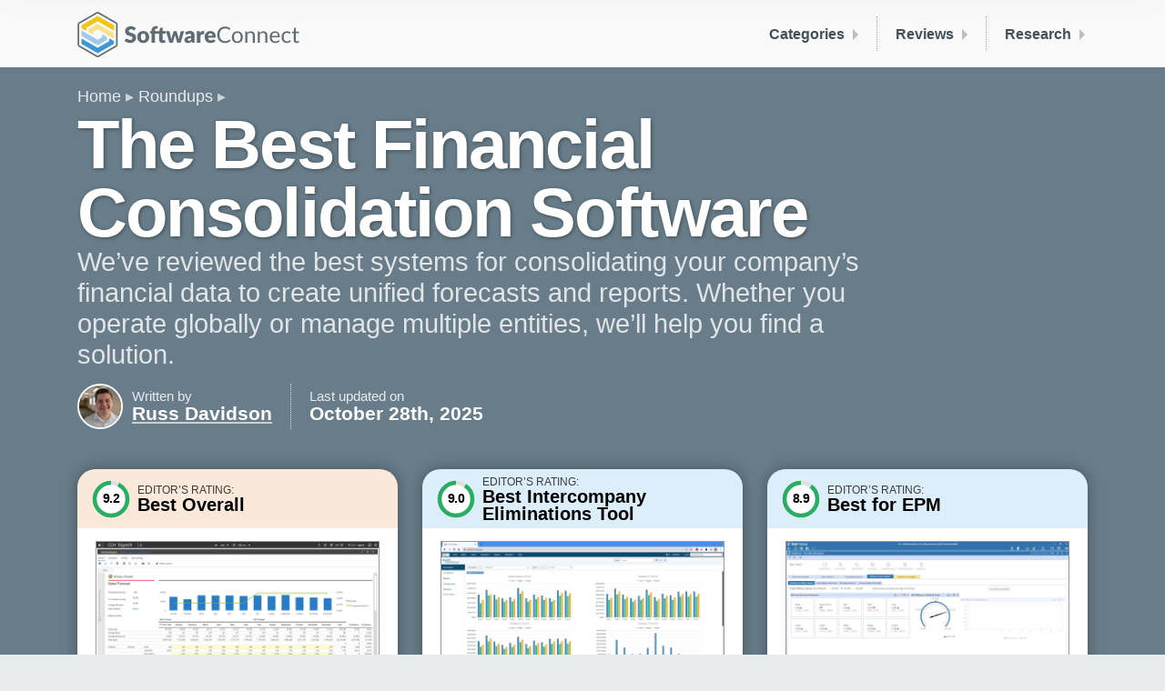

--- FILE ---
content_type: text/html; charset=utf-8
request_url: https://softwareconnect.com/roundups/best-financial-consolidation-software/
body_size: 30314
content:
<!DOCTYPE html><html lang="en" class="no-js"><head>
		
		

		
		<meta charset="UTF-8">
		<meta http-equiv="X-UA-Compatible" content="IE=edge">
		<meta name="viewport" content="width=device-width, initial-scale=1, shrink-to-fit=no, viewport-fit=cover">

		<title>Top 10 Financial Consolidation Software of 2025</title>

		<script>(function(H){H.className=H.className.replace(/\bno-js\b/,'js')})(document.documentElement)</script>

		
		<meta name="description" content="Financial consolidation software speeds-up the creation of consolidated financial statements for complex companies. Review top picks like CCH Tagetik, OneStream, and more.">
		

		<link rel="canonical" href="https://softwareconnect.com/roundups/best-financial-consolidation-software/">
		
		

		
		<link rel="stylesheet" href="/main.bundle.952cd5.css">

		<meta name="format-detection" content="telephone=no">
		<meta name="theme-color" content="#f9f9fa">

		
		
  


		<!-- Facebook -->
<meta property="og:site_name" content="Software Connect">
<meta property="og:title" content="Top 10 Financial Consolidation Software of 2025">
<meta property="og:url" content="https://softwareconnect.com/roundups/best-financial-consolidation-software/">
<meta property="fb:app_id" content="1455832874548021">

<meta property="og:description" content="Financial consolidation software speeds-up the creation of consolidated financial statements for complex companies. Review top picks like CCH Tagetik, OneStream, and more.">



<meta property="og:image" content="https://softwareconnect.com/images/best-financial-consolidation-software-361418?w=1200&amp;h=627">
<meta property="og:image:width" content="1200">
<meta property="og:image:height" content="627">


<!-- Twitter -->
<meta name="twitter:site" content="@softwareconnect">


<meta name="twitter:card" content="summary_large_image">
<meta name="twitter:image" content="https://softwareconnect.com/images/best-financial-consolidation-software-361418?w=1024&amp;h=512">
<meta name="twitter:image:width" content="1024">
<meta name="twitter:image:height" content="512">



		<link rel="apple-touch-icon" sizes="180x180" href="/images/favicons/apple-touch-icon.2cce97.png">
<link rel="icon" type="image/png" sizes="32x32" href="/images/favicons/favicon-32x32.f3e5c8.png">
<link rel="icon" type="image/png" sizes="16x16" href="/images/favicons/favicon-16x16.1cafc0.png">
<link rel="manifest" href="/images/favicons/site.48169b.webmanifest">
<link rel="mask-icon" href="/images/favicons/safari-pinned-tab.svg" color="#3498db">
<link rel="shortcut icon" href="/images/favicons/favicon.3cb372.ico">
<meta name="msapplication-TileColor" content="#3498db">
<meta name="msapplication-config" content="/images/favicons/browserconfig.8178c1.xml">
<meta name="theme-color" content="#ffffff">

	<meta name="request-id" content="6c92a6ec-4993-4880-8edf-cd564f89d28f"><meta name="visitor-id" content="7a88e742d30d397ffe0342f8bc6ff35d05bcb3c7"><script>try{const u=new URL(window.location);if(u.searchParams.has("ctx")){u.searchParams.delete("ctx");history.replaceState(null,"",u);}}catch(e){}</script><script data-cfasync="false" nonce="9ba1151b-8d8a-4629-8671-56dc732f5e20">try{(function(w,d){!function(j,k,l,m){if(j.zaraz)console.error("zaraz is loaded twice");else{j[l]=j[l]||{};j[l].executed=[];j.zaraz={deferred:[],listeners:[]};j.zaraz._v="5874";j.zaraz._n="9ba1151b-8d8a-4629-8671-56dc732f5e20";j.zaraz.q=[];j.zaraz._f=function(n){return async function(){var o=Array.prototype.slice.call(arguments);j.zaraz.q.push({m:n,a:o})}};for(const p of["track","set","debug"])j.zaraz[p]=j.zaraz._f(p);j.zaraz.init=()=>{var q=k.getElementsByTagName(m)[0],r=k.createElement(m),s=k.getElementsByTagName("title")[0];s&&(j[l].t=k.getElementsByTagName("title")[0].text);j[l].x=Math.random();j[l].w=j.screen.width;j[l].h=j.screen.height;j[l].j=j.innerHeight;j[l].e=j.innerWidth;j[l].l=j.location.href;j[l].r=k.referrer;j[l].k=j.screen.colorDepth;j[l].n=k.characterSet;j[l].o=(new Date).getTimezoneOffset();if(j.dataLayer)for(const t of Object.entries(Object.entries(dataLayer).reduce((u,v)=>({...u[1],...v[1]}),{})))zaraz.set(t[0],t[1],{scope:"page"});j[l].q=[];for(;j.zaraz.q.length;){const w=j.zaraz.q.shift();j[l].q.push(w)}r.defer=!0;for(const x of[localStorage,sessionStorage])Object.keys(x||{}).filter(z=>z.startsWith("_zaraz_")).forEach(y=>{try{j[l]["z_"+y.slice(7)]=JSON.parse(x.getItem(y))}catch{j[l]["z_"+y.slice(7)]=x.getItem(y)}});r.referrerPolicy="origin";r.src="/cdn-cgi/zaraz/s.js?z="+btoa(encodeURIComponent(JSON.stringify(j[l])));q.parentNode.insertBefore(r,q)};["complete","interactive"].includes(k.readyState)?zaraz.init():j.addEventListener("DOMContentLoaded",zaraz.init)}}(w,d,"zarazData","script");window.zaraz._p=async d$=>new Promise(ea=>{if(d$){d$.e&&d$.e.forEach(eb=>{try{const ec=d.querySelector("script[nonce]"),ed=ec?.nonce||ec?.getAttribute("nonce"),ee=d.createElement("script");ed&&(ee.nonce=ed);ee.innerHTML=eb;ee.onload=()=>{d.head.removeChild(ee)};d.head.appendChild(ee)}catch(ef){console.error(`Error executing script: ${eb}\n`,ef)}});Promise.allSettled((d$.f||[]).map(eg=>fetch(eg[0],eg[1])))}ea()});zaraz._p({"e":["(function(w,d){})(window,document)"]});})(window,document)}catch(e){throw fetch("/cdn-cgi/zaraz/t"),e;};</script></head>
	<body class=" is-editable">

		<script type="application/ld+json">{"@context":"https://schema.org","@type":"Article","headline":"The Best Financial Consolidation Software","dateModified":"2025-10-28T14:38:58.330Z","datePublished":"2019-12-13T21:04:59.170Z","author":{"@type":"Person","name":"Russ Davidson","url":"https://softwareconnect.com/authors/russ-davidson/"}}</script>
		<script type="application/ld+json">{"@context":"https://schema.org","@type":"BreadcrumbList","itemListElement":[{"@type":"ListItem","position":"1","name":"Home","item":"https://softwareconnect.com/"},{"@type":"ListItem","position":"2","name":"Roundups","item":"https://softwareconnect.com/roundups/"},{"@type":"ListItem","position":"3","name":"Financial Consolidation Software"}]}</script>

		<div class="body">
			<header class="sc-Header background-offWhite">
	<div class="container-fluid-max">

		
		
		

		<div class="d-flex justify-content-between align-items-center
								">

			<a href="/">
				<img src="/images/sc-logo-color-full.svg" alt="Software Connect logo" height="50" width="244" class="d-none d-sm-inline-block xy-3 ">
				<img src="/images/sc-logo-color-compact.svg" alt="Software Connect logo" height="30" width="199" class="d-sm-none xy-3 ">
			</a>

			<nav class="gs-HeaderMenuBar py-3">
	<div class="d-md-none py-1 py-sm-2">
		<div class="gs-HamburgerMenu">
  <span></span>
  <span></span>
  <span></span>
  <span></span>
</div>

	</div>

	
				
					
	<a class="gs-HeaderMenuBar-item d-none d-md-block gs-HeaderMenuBar-item--noTrayItems" href="/roundups/" data-header-menu-bar-section-id="categories">
			Categories
	</a>


				
					
	<a class="gs-HeaderMenuBar-item d-none d-md-block gs-HeaderMenuBar-item--noTrayItems" href="/reviews/" data-header-menu-bar-section-id="reviews">
			Reviews
	</a>


				
					
	<a class="gs-HeaderMenuBar-item d-none d-md-block gs-HeaderMenuBar-item--noTrayItems" href="/learn/" data-header-menu-bar-section-id="research">
			Research
	</a>


				
			
</nav>


		</div>
	</div>
</header>

<div class="gs-HeaderMenuTray-dividerWrapper">
	<div class="container-fluid-max">
		<div class="gs-HeaderMenuTray-divider"></div>
	</div>
</div>

<nav class="gs-HeaderMenuTray background-offWhite pt-3 pb-4">
	<div class="container-fluid-max">
		

	

	
		<div id="gs-HeaderMenuTray--categories" class="gs-HeaderMenuTray-section">

	<a class="gs-HeaderMenuTray-sectionHeader d-md-none h3" href="/roundups/">
			Categories
	</a>

	<div class="gs-HeaderMenuTray-sectionContents">
		

			

		

		
			<div class="d-none d-md-block" style="padding-left: 1px; margin-top: 1rem;">
				














	<a href="/roundups/" target="_self" class="
			gs-Button
			gs-Button--blue
			gs-Button--small

			

			
			
			
			

			
			
			
			
			

			                  gs-Button--outline         
			
			
			
			
			

			

		">
					All Roundups →
				</a>

			</div>
		
	</div>
</div>

	
		<div id="gs-HeaderMenuTray--reviews" class="gs-HeaderMenuTray-section">

	<a class="gs-HeaderMenuTray-sectionHeader d-md-none h3" href="/reviews/">
			Reviews
	</a>

	<div class="gs-HeaderMenuTray-sectionContents">
		

			

		

		
			<div class="d-none d-md-block" style="padding-left: 1px; margin-top: 1rem;">
				














	<a href="/reviews/" target="_self" class="
			gs-Button
			gs-Button--blue
			gs-Button--small

			

			
			
			
			

			
			
			
			
			

			                  gs-Button--outline         
			
			
			
			
			

			

		">
					All Reviews →
				</a>

			</div>
		
	</div>
</div>

	
		<div id="gs-HeaderMenuTray--research" class="gs-HeaderMenuTray-section">

	<a class="gs-HeaderMenuTray-sectionHeader d-md-none h3" href="/learn/">
			Research
	</a>

	<div class="gs-HeaderMenuTray-sectionContents">
		

			

		

		
			<div class="d-none d-md-block" style="padding-left: 1px; margin-top: 1rem;">
				














	<a href="/learn/" target="_self" class="
			gs-Button
			gs-Button--blue
			gs-Button--small

			

			
			
			
			

			
			
			
			
			

			                  gs-Button--outline         
			
			
			
			
			

			

		">
					All Research →
				</a>

			</div>
		
	</div>
</div>

	

	<div id="gs-HeaderMenuTray--about-us" class="gs-HeaderMenuTray-section">

	<a class="gs-HeaderMenuTray-sectionHeader d-md-none h3" href="/about/">
			About Us
	</a>

	<div class="gs-HeaderMenuTray-sectionContents">
		
	

		
			<div class="d-none d-md-block" style="padding-left: 1px; margin-top: 1rem;">
				














	<a href="/about/" target="_self" class="
			gs-Button
			gs-Button--blue
			gs-Button--small

			

			
			
			
			

			
			
			
			
			

			                  gs-Button--outline         
			
			
			
			
			

			

		">
					About Us →
				</a>

			</div>
		
	</div>
</div>


	
	</div>
</nav>


			
	<main>
		<article>
			<header>
				

<div class="
		gs-Hero
		gs-Hero--blueGray

		
		
		
		
		gs-Hero--wavesBottom
	">

	

	<div class="container-fluid-max">
		

					
						
							




<nav class="gs-BreadcrumbTrail">
	<ul>
		
			
				<li><a href="/">Home</a></li>
			
		
			
				<li><a href="/roundups/">Roundups</a></li>
			
		
	</ul>
</nav>




						
					

					
<header class="gs-Hero-bylineHeading">

  

					<h1 class="
	gs-Hero-heading tight
	gs-Hero-heading--
	">

	
						The Best Financial Consolidation Software
					
</h1>


					
						<p class="gs-Hero-subheading">
							We’ve reviewed the best systems for consolidating your company’s financial data to create unified forecasts and reports. Whether you operate globally or manage multiple entities, we’ll help you find a solution.
						</p>
					

				

  <div class="gs-Hero-bylineHeadingWrapper">

    <img class="gs-Hero-bylineHeadingPhoto" alt="Russ Davidson" src="/images/russ-davidson-320201?c=entropy&amp;w=100&amp;h=100">

    <div class="gs-Hero-bylineHeadingAuthor">
      <div class="gs-Hero-bylineHeadingLabel">Written by</div>
      <div class="gs-Hero-bylineHeadingValue">
				<a href="/authors/russ-davidson/">
				Russ Davidson
				</a>
				</div>
    </div>

    <div class="gs-Hero-bylineHeadingTimestamp">
      <div class="gs-Hero-bylineHeadingLabel">Last updated on</div>
      <time class="gs-Hero-bylineHeadingValue">October 28th, 2025</time>
    </div>

  </div>
</header>


				
					<div class="d-none d-lg-block">
						<div class="gs-Hero-stack">
	
							<div class="card">
	



	
	










<div class="gs-TopProduct gs-TopProduct--orange" data-gs-modal-context="top-product">

	<div class="gs-TopProduct-header">
		<div class="gs-TopProduct-rating">
			

			



















<div class="gs-RatingRing">

	<svg height="54" width="54">

		<circle fill="white" stroke="#e0e0e0" stroke-width="4.5" r="18" cx="27" cy="27"></circle>

		<circle class="gs-RatingRing-circle" fill="transparent" stroke="#27ae60" stroke-dasharray="113.09733552924 113.09733552924" style="stroke-dashoffset: 9.047786842339207" stroke-width="4.5" r="18" cx="27" cy="27"></circle>
	</svg>

	<div class="gs-RatingRing-label" style="font-size: 14.4px;">
		9.2
	</div>
</div>

		</div>
		<div class="gs-TopProduct-label">
			<div class="gs-TopProduct-labelPrefix">Editor’s Rating:</div>
			<div class="gs-TopProduct-labelValue">Best Overall</div>
		</div>
	</div>

	<div class="gs-TopProduct-screenshot">
		<img src="/images/screenshot-tagetik-4-sales-forecast-359557?w=650" alt="CCH Tagetik: Sales Forecast">
	</div>

	<div class="gs-TopProduct-details">
		
			<a class="gs-TopProduct-productName" href="/reviews/cch-tagetik/">
				CCH Tagetik
			</a>
		

		<ul>
			
				<li class="pro">Capable of handling complex consolidations</li>
			
				<li class="pro">Cloud-based platform is very stable</li>
			
				<li class="pro">Expands to meet changing regulations</li>
			
			
		</ul>
	</div>

	
		<div class="gs-TopProduct-footer">
			








	
	







	<button type="button" role=" button" title="Please enable Javascript" data-gs-modal-template="demo" data-gs-modal-data="global, products[id=7366](/reviews/cch-tagetik/#product)" class="
			gs-Button
			gs-Button--orange
			gs-Button--large

			

			
			
			
			

			     gs-Button--fullWidth        
			
			  gs-Button-md--wideWidth  
			  gs-Button-lg--fullWidth  
			

			
			
			
			
			
			

			

		">
				
					<svg width="22" height="22" class="gs-Button-icon">
	<use xlink:href="/main.bundle.440465.svg#mouse-pointer--sprite"></use>
	
</svg>

				
				<span class="d-none d-md-inline">Try</span> Demo
			</button>

		</div>
	
</div>

</div>
<div class="card">
	



	
	










<div class="gs-TopProduct gs-TopProduct--blue" data-gs-modal-context="top-product">

	<div class="gs-TopProduct-header">
		<div class="gs-TopProduct-rating">
			

			



















<div class="gs-RatingRing">

	<svg height="54" width="54">

		<circle fill="white" stroke="#e0e0e0" stroke-width="4.5" r="18" cx="27" cy="27"></circle>

		<circle class="gs-RatingRing-circle" fill="transparent" stroke="#27ae60" stroke-dasharray="113.09733552924 113.09733552924" style="stroke-dashoffset: 11.309733552924001" stroke-width="4.5" r="18" cx="27" cy="27"></circle>
	</svg>

	<div class="gs-RatingRing-label" style="font-size: 14.4px;">
		9.0
	</div>
</div>

		</div>
		<div class="gs-TopProduct-label">
			<div class="gs-TopProduct-labelPrefix">Editor’s Rating:</div>
			<div class="gs-TopProduct-labelValue">Best Intercompany Eliminations Tool</div>
		</div>
	</div>

	<div class="gs-TopProduct-screenshot">
		<img src="/images/screenshot-quick-consols-dashboard-351033?w=650" alt="Quick Consols: Dashboard">
	</div>

	<div class="gs-TopProduct-details">
		
			<a class="gs-TopProduct-productName" href="/reviews/quick-consols/">
				Quick Consols
			</a>
		

		<ul>
			
				<li class="pro">Effective consolidation and roll-up capabilities</li>
			
				<li class="pro">Strong in financial reporting and trend analysis</li>
			
				<li class="pro">Unlimited users</li>
			
			
		</ul>
	</div>

	
		<div class="gs-TopProduct-footer">
			








	
	







	<button type="button" role=" button" title="Please enable Javascript" data-gs-modal-template="demo" data-gs-modal-data="global, products[id=10448](/reviews/quick-consols/#product)" class="
			gs-Button
			gs-Button--blue
			gs-Button--large

			

			
			
			
			

			     gs-Button--fullWidth        
			
			  gs-Button-md--wideWidth  
			  gs-Button-lg--fullWidth  
			

			
			
			
			
			
			

			

		">
				
					<svg width="22" height="22" class="gs-Button-icon">
	<use xlink:href="/main.bundle.440465.svg#mouse-pointer--sprite"></use>
	
</svg>

				
				<span class="d-none d-md-inline">Try</span> Demo
			</button>

		</div>
	
</div>

</div>
<div class="card">
	



	
	










<div class="gs-TopProduct gs-TopProduct--blue" data-gs-modal-context="top-product">

	<div class="gs-TopProduct-header">
		<div class="gs-TopProduct-rating">
			

			



















<div class="gs-RatingRing">

	<svg height="54" width="54">

		<circle fill="white" stroke="#e0e0e0" stroke-width="4.5" r="18" cx="27" cy="27"></circle>

		<circle class="gs-RatingRing-circle" fill="transparent" stroke="#27ae60" stroke-dasharray="113.09733552924 113.09733552924" style="stroke-dashoffset: 12.440706908216399" stroke-width="4.5" r="18" cx="27" cy="27"></circle>
	</svg>

	<div class="gs-RatingRing-label" style="font-size: 14.4px;">
		8.9
	</div>
</div>

		</div>
		<div class="gs-TopProduct-label">
			<div class="gs-TopProduct-labelPrefix">Editor’s Rating:</div>
			<div class="gs-TopProduct-labelValue">Best for EPM</div>
		</div>
	</div>

	<div class="gs-TopProduct-screenshot">
		<img src="/images/screenshot-onestream-booking-and-billing-signals-page-357921?w=650" alt="OneStream: Booking and Billing Signals Page">
	</div>

	<div class="gs-TopProduct-details">
		
			<a class="gs-TopProduct-productName" href="/reviews/onestream/">
				OneStream
			</a>
		

		<ul>
			
				<li class="pro">Versatile platform with unique data management capabilities</li>
			
				<li class="pro">Streamlined financial close and consolidation process</li>
			
				<li class="pro">In-depth reporting and analysis capabilities</li>
			
			
		</ul>
	</div>

	
		<div class="gs-TopProduct-footer">
			








	
	







	<button type="button" role=" button" title="Please enable Javascript" data-gs-modal-template="demo" data-gs-modal-data="global, products[id=8559](/reviews/onestream/#product)" class="
			gs-Button
			gs-Button--blue
			gs-Button--large

			

			
			
			
			

			     gs-Button--fullWidth        
			
			  gs-Button-md--wideWidth  
			  gs-Button-lg--fullWidth  
			

			
			
			
			
			
			

			

		">
				
					<svg width="22" height="22" class="gs-Button-icon">
	<use xlink:href="/main.bundle.440465.svg#mouse-pointer--sprite"></use>
	
</svg>

				
				<span class="d-none d-md-inline">Try</span> Demo
			</button>

		</div>
	
</div>

</div>
						
</div>

					</div>
				

				
	</div>

	
	<div class="gs-Hero-waves d-none d-md-block" style="background-image:url(/_/gridstrap/components/hero/waves.svg);"></div>
	

</div>

			</header>

			<div class="gradient-offWhite-white" id="content">
			<div class="container-fluid-max pt-4 pb-4 pt-xl-5">
				<div class="row">

					<div class="col-md-9">
						
							
						
							
								<div id="top-picks" class="pb-6 roundup-section">
									<div class="gs-Article gs-Article--constrainWidth ">

	
										<p>Adding financial consolidation software to your business helps automate the financial close with real-time processes. Using our <a href="/review-methodology/">review methodology</a>, we’ve created a list of the top financial consolidation software on the market:</p>
<ul class="roundup-toc"><li><a href="#cch-tagetik-best-overall">CCH Tagetik</a>: Best Overall</li><li><a href="#quick-consols"> Quick Consols</a>: Best Intercompany Eliminations Tool</li><li><a href="#onestream-best-for-account-reconciliations">OneStream</a>: Best for Account Reconciliations</li><li><a href="#prophix-one"> Prophix One</a>: Best Reporting Tools</li><li><a href="#vena"> Vena</a>: Journal Entry Automation</li><li><a href="#limelight-best-for-financial-modeling">Limelight</a>: Best for Financial Modeling</li><li><a href="#datarails-best-for-excel-users">DataRails</a>: Best for Excel Users</li><li><a href="#planful"> Planful</a>: Best EPM Suite</li><li><a href="#workday-adaptive-planning-best-integrations">Workday Adaptive Planning</a>: Best Integrations</li><li><a href="#anaplan-best-collaboration-tools">Anaplan</a>: Best Collaboration Tools</li></ul><h2 id="cch-tagetik-best-overall">CCH Tagetik - Best Overall</h2>
<p><a href="/reviews/cch-tagetik/">CCH Tagetik</a>’s <strong>Smart Consolidation Cockpit</strong> pulls financial data from over 300 potential source systems, including transactional, BI, and ERP software. Its prebuilt connectors and native integration with <a href="/reviews/sap-s4hana/">SAP S/4HANA</a> means it can pull data from all subsidiaries into a single, trusted environment.</p>
<p>From there, the cockpit <strong>auto-matches transactions across entities using AI</strong>. It flags discrepancies and performs eliminations in real time, saving your team from manually reconciling balances between business units. This is especially helpful if you’re a multinational corporation with hundreds of intercompany relationships.</p>
<p>CCH Tagetik also automatically handles currency conversions, ownership percentages, and partial investments. If your group only owns part of a subsidiary, the cockpit module accurately calculates your share of profits and losses. <strong>With rules-based logic aligned to IFRS and GAAP</strong>, finance teams can produce compliant roll-ups for regional, divisional, or group-wide views.</p>
<div class="card">









	
		
		
	
	
		
	


<div id="best-overall" data-gs-modal-context="product-card" class="
		gs-ProductCard
		no-border
		mt-6
		gs-ProductCard--hideScreenshotFrame
		gs-ProductCard--hasSidebar
">

	
	<div class="gs-ProductCard-sidebar background-orange"></div>
	

	

	<div class="gs-ProductCard-details">

		<div class="gs-ProductCard-header">

			

			
				<div class="gs-ProductCard-label color-stone">
					Best Overall:
				</div>
			

			
				<a class="gs-ProductCard-name" href="/reviews/cch-tagetik/">
					
					CCH Tagetik
				</a>
			

			

			
				<span class="gs-ProductCard-rating d-inline-block ml-1" data-gs-productcard-reviews="1">
					

<div class="gs-RatingCompact gs-RatingCompact--compact">
	<div class="gs-RatingCompact-stars">
		<div class="gs-RatingCompact-rating" style="width:calc(100%*1);">★★★★★</div>
		★★★★★
	</div>

	
		<div class="gs-RatingCompact-label">(1)</div>
	
</div>

				</span>
			

		</div>

		

	
		<br>
	

	
		<div class="xt-4 mb-1">
		<div class="gs-ScreenshotStrip gs-ScreenshotStrip--white">
	<div class="gs-ScreenshotStrip-slider">
		<div class="gs-ScreenshotStrip-bumper gs-ScreenshotStrip-bumper--left"></div>
			
			
				
				
				
				<div class="
	gs-ScreenshotStrip-item
	
	gs-ScreenshotStrip-item--smaller">

	
	
	

	<img class="gs-ScreenshotStrip-image b-loaded" alt="CCH Tagetik: Sales Forecast" src="/images/screenshot-tagetik-4-sales-forecast-359557?h=80" height="80" width="142" srcset="/images/screenshot-tagetik-4-sales-forecast-359557?h=80 1x, /images/screenshot-tagetik-4-sales-forecast-359557?h=160 2x" loading="lazy">

</div>

			
				
				
				
				<div class="
	gs-ScreenshotStrip-item
	
	gs-ScreenshotStrip-item--smaller">

	
	
	

	<img class="gs-ScreenshotStrip-image b-loaded" alt="CCH Tagetik: Revenue Analysis" src="/images/screenshot-tagetik-4-revenue-analysis-359556?h=80" height="80" width="142" srcset="/images/screenshot-tagetik-4-revenue-analysis-359556?h=80 1x, /images/screenshot-tagetik-4-revenue-analysis-359556?h=160 2x" loading="lazy">

</div>

			
				
				
				
				<div class="
	gs-ScreenshotStrip-item
	
	gs-ScreenshotStrip-item--smaller">

	
	
	

	<img class="gs-ScreenshotStrip-image b-loaded" alt="CCH Tagetik: Report Browsing" src="/images/screenshot-tagetik-4-report-browsing-357918?h=80" height="80" width="142" srcset="/images/screenshot-tagetik-4-report-browsing-357918?h=80 1x, /images/screenshot-tagetik-4-report-browsing-357918?h=160 2x" loading="lazy">

</div>

			
				
				
				
				<div class="
	gs-ScreenshotStrip-item
	
	gs-ScreenshotStrip-item--smaller">

	
	
	

	<img class="gs-ScreenshotStrip-image b-loaded" alt="CCH Tagetik: CCH Tagetik Top Down Planning" src="/images/screenshot-tagetik-cch-tagetik-top-down-planning-2785?h=80" height="80" width="141" srcset="/images/screenshot-tagetik-cch-tagetik-top-down-planning-2785?h=80 1x, /images/screenshot-tagetik-cch-tagetik-top-down-planning-2785?h=160 2x" loading="lazy">

</div>

			
				
				
				
				<div class="
	gs-ScreenshotStrip-item
	
	gs-ScreenshotStrip-item--smaller">

	
	
	

	<img class="gs-ScreenshotStrip-image b-loaded" alt="CCH Tagetik: CCH Tagetik Forecasts" src="/images/screenshot-tagetik-cch-tagetik-forecasts-2784?h=80" height="80" width="142" srcset="/images/screenshot-tagetik-cch-tagetik-forecasts-2784?h=80 1x, /images/screenshot-tagetik-cch-tagetik-forecasts-2784?h=160 2x" loading="lazy">

</div>

			
				
				
				
				<div class="
	gs-ScreenshotStrip-item
	
	gs-ScreenshotStrip-item--smaller">

	
	
	

	<img class="gs-ScreenshotStrip-image b-loaded" alt="CCH Tagetik: CCH Tagetik Dashboard" src="/images/screenshot-tagetik-cch-tagetik-dashboard-2783?h=80" height="80" width="142" srcset="/images/screenshot-tagetik-cch-tagetik-dashboard-2783?h=80 1x, /images/screenshot-tagetik-cch-tagetik-dashboard-2783?h=160 2x" loading="lazy">

</div>

			
		
		<div class="gs-ScreenshotStrip-bumper gs-ScreenshotStrip-bumper--right"></div>
	</div>
</div>

		</div>
	

	

	
		
		

		
		

		<div class="row">

			
				<div class="mb-3 col-md-4">
					<div class="gs-ProductCard-list">
	<div class="gs-ProductCard-listHeader">
		What We Like
	</div>

	
	

	
		
			<div class="gs-ProductCard-listItem">
				<svg width="15" height="15" class="fill-green gs-ProductCard-listIcon">
					<use xlink:href="/main.bundle.440465.svg#circle-checkmark--sprite"></use>
				</svg>
				Capable of handling complex consolidations
			</div>
		
			<div class="gs-ProductCard-listItem">
				<svg width="15" height="15" class="fill-green gs-ProductCard-listIcon">
					<use xlink:href="/main.bundle.440465.svg#circle-checkmark--sprite"></use>
				</svg>
				Cloud-based platform is very stable
			</div>
		
			<div class="gs-ProductCard-listItem">
				<svg width="15" height="15" class="fill-green gs-ProductCard-listIcon">
					<use xlink:href="/main.bundle.440465.svg#circle-checkmark--sprite"></use>
				</svg>
				Expands to meet changing regulations
			</div>
		
	

	
</div>
				</div>
			

			
				<div class="mb-3 col-md-4">
					<div class="gs-ProductCard-list">
	<div class="gs-ProductCard-listHeader">
		What We Don’t Like
	</div>

	
	

	
		
			<div class="gs-ProductCard-listItem">
				<svg width="15" height="15" class="fill-red gs-ProductCard-listIcon">
					<use xlink:href="/main.bundle.440465.svg#close--sprite"></use>
				</svg>
				New configurations are difficult
			</div>
		
			<div class="gs-ProductCard-listItem">
				<svg width="15" height="15" class="fill-red gs-ProductCard-listIcon">
					<use xlink:href="/main.bundle.440465.svg#close--sprite"></use>
				</svg>
				System can slow when adding new users
			</div>
		
			<div class="gs-ProductCard-listItem">
				<svg width="15" height="15" class="fill-red gs-ProductCard-listIcon">
					<use xlink:href="/main.bundle.440465.svg#close--sprite"></use>
				</svg>
				Requires a lot of data manipulation to get accurate forecasting
			</div>
		
	

	
</div>
				</div>
			

			

			

			
				
				
			

			
				
				
			

			<div class="mb-3 col-md-4">
				<div class="gs-ProductCard-list">
	<div class="gs-ProductCard-listHeader">
		Overview
	</div>

	
	

	
		
			<div class="gs-ProductCard-listItem">
				<svg width="15" height="15" class="fill-slate gs-ProductCard-listIcon">
					<use xlink:href="/main.bundle.440465.svg#circle-checkmark--sprite"></use>
				</svg>
				Client OS: Windows, iOS, Android, Web
			</div>
		
			<div class="gs-ProductCard-listItem">
				<svg width="15" height="15" class="fill-slate gs-ProductCard-listIcon">
					<use xlink:href="/main.bundle.440465.svg#circle-checkmark--sprite"></use>
				</svg>
				Deployment: Cloud or On-Premises
			</div>
		
	

	
</div>
			</div>
	</div>
	

	

		
		

		

		
			<span class="d-inline-block mr-1">
				








	
	







	<button type="button" role=" button" title="Please enable Javascript" data-gs-modal-template="demo" data-gs-modal-data="global, products[id=7366](/reviews/cch-tagetik/#product)" class="
			gs-Button
			gs-Button--orange
			gs-Button--medium

			

			
			
			
			

			
			
			
			
			

			
			
			
			
			
			

			

		">
					
						<svg width="22" height="22" class="gs-Button-icon">
	<use xlink:href="/main.bundle.440465.svg#mouse-pointer--sprite"></use>
	
</svg>

					
					<span class="d-none d-md-inline">Try</span> Demo
				</button>

			</span>
		
			<span class="d-inline-block mr-1">
				








	
	







	<button type="button" role=" button" title="Please enable Javascript" data-gs-modal-template="pricing" data-gs-modal-data="global, products[id=7366](/reviews/cch-tagetik/#product)" class="
			gs-Button
			gs-Button--orange
			gs-Button--medium

			

			
			
			
			

			
			
			
			
			

			
			
			
			
			
			

			

		">
					
						<svg width="22" height="22" class="gs-Button-icon">
	<use xlink:href="/main.bundle.440465.svg#dollar-sign--sprite"></use>
	
</svg>

					
					<span class="d-none d-md-inline">Get</span> Pricing
				</button>

			</span>
		

	



	</div>
</div>

</div>
<h2 id="quick-consols"> Quick Consols - Best Intercompany Eliminations Tool</h2>
<p><a href="/reviews/quick-consols/">Quick Consols</a>’s automated intercompany eliminations module is ideal for companies with multiple subsidiaries, helping you maintain IFRS-compliant group statements.</p>
<p>This financial consolidation tool maps intercompany accounts across entities, linking related accounts. Then, you can define <strong>custom elimination rules</strong> based on specific needs, like matching transactions by value, entity, or date. Quick Consols then detects intercompany transactions—such as loans, expenses, revenues, and cost allocations—and eliminates them to prevent double-counting in financial reports.</p>
<p>Additionally, if you operate in numerous currencies, Quick Consols auto-applies foreign exchange translations before processing eliminations. This ensures accurate Foreign Currency Reserve (FCTR) adjustments for seamless currency consolidation.</p>
<p>Quick Consols can import actual, budget, and forecast trial balances from different systems like <a href="/reviews/quickbooks-online/">QuickBooks Online</a> and <a href="/reviews/xero/">Xero</a>. You can perform eliminations directly on the imported data, with built-in validations to prevent imbalances. Quick Consols starts at <strong>$500/month</strong> but can vary depending on your company’s complexity and size.</p>
<div class="card">









	
		
		
	
	
		
	


<div id="best-intercompany-eliminations-tool" data-gs-modal-context="product-card" class="
		gs-ProductCard
		no-border
		mt-6
		gs-ProductCard--hideScreenshotFrame
		gs-ProductCard--hasSidebar
">

	
	<div class="gs-ProductCard-sidebar background-blue"></div>
	

	

	<div class="gs-ProductCard-details">

		<div class="gs-ProductCard-header">

			

			
				<div class="gs-ProductCard-label color-stone">
					Best Intercompany Eliminations Tool:
				</div>
			

			
				<a class="gs-ProductCard-name" href="/reviews/quick-consols/">
					
					Quick Consols
				</a>
			

			

			
				<span class="gs-ProductCard-rating d-inline-block ml-1" data-gs-productcard-reviews="3">
					

<div class="gs-RatingCompact gs-RatingCompact--compact">
	<div class="gs-RatingCompact-stars">
		<div class="gs-RatingCompact-rating" style="width:calc(100%*1);">★★★★★</div>
		★★★★★
	</div>

	
		<div class="gs-RatingCompact-label">(3)</div>
	
</div>

				</span>
			

		</div>

		

	
		<br>
	

	
		<div class="xt-4 mb-1">
		<div class="gs-ScreenshotStrip gs-ScreenshotStrip--white">
	<div class="gs-ScreenshotStrip-slider">
		<div class="gs-ScreenshotStrip-bumper gs-ScreenshotStrip-bumper--left"></div>
			
			
				
				
				
				<div class="
	gs-ScreenshotStrip-item
	
	gs-ScreenshotStrip-item--smaller">

	
	
	

	<img class="gs-ScreenshotStrip-image b-loaded" alt="Quick Consols: Dashboard" src="/images/screenshot-quick-consols-dashboard-351033?h=80" height="80" width="178" srcset="/images/screenshot-quick-consols-dashboard-351033?h=80 1x, /images/screenshot-quick-consols-dashboard-351033?h=160 2x" loading="lazy">

</div>

			
				
				
				
				<div class="
	gs-ScreenshotStrip-item
	
	gs-ScreenshotStrip-item--smaller">

	
	
	

	<img class="gs-ScreenshotStrip-image b-loaded" alt="Quick Consols: Organizational Chart" src="/images/screenshot-quick-consols-organizational-chart-351032?h=80" height="80" width="243" srcset="/images/screenshot-quick-consols-organizational-chart-351032?h=80 1x, /images/screenshot-quick-consols-organizational-chart-351032?h=160 2x" loading="lazy">

</div>

			
				
				
				
				<div class="
	gs-ScreenshotStrip-item
	
	gs-ScreenshotStrip-item--smaller">

	
	
	

	<img class="gs-ScreenshotStrip-image b-loaded" alt="Quick Consols: Auto Eliminations" src="/images/screenshot-quick-consols-auto-eliminations-351031?h=80" height="80" width="162" srcset="/images/screenshot-quick-consols-auto-eliminations-351031?h=80 1x, /images/screenshot-quick-consols-auto-eliminations-351031?h=160 2x" loading="lazy">

</div>

			
				
				
				
				<div class="
	gs-ScreenshotStrip-item
	
	gs-ScreenshotStrip-item--smaller">

	
	
	

	<img class="gs-ScreenshotStrip-image b-loaded" alt="Quick Consols: Metrics Extract" src="/images/screenshot-quick-consols-metrics-extract-351030?h=80" height="80" width="148" srcset="/images/screenshot-quick-consols-metrics-extract-351030?h=80 1x, /images/screenshot-quick-consols-metrics-extract-351030?h=160 2x" loading="lazy">

</div>

			
				
				
				
				<div class="
	gs-ScreenshotStrip-item
	
	gs-ScreenshotStrip-item--smaller">

	
	
	

	<img class="gs-ScreenshotStrip-image b-loaded" alt="Quick Consols: Balance Sheet (online)" src="/images/screenshot-quick-consols-balance-sheet-online-351029?h=80" height="80" width="172" srcset="/images/screenshot-quick-consols-balance-sheet-online-351029?h=80 1x, /images/screenshot-quick-consols-balance-sheet-online-351029?h=160 2x" loading="lazy">

</div>

			
				
				
				
				<div class="
	gs-ScreenshotStrip-item
	
	gs-ScreenshotStrip-item--smaller">

	
	
	

	<img class="gs-ScreenshotStrip-image b-loaded" alt="Quick Consols: Income Statement (grouped extract)" src="/images/screenshot-quick-consols-income-statement-grouped-extract-351028?h=80" height="80" width="148" srcset="/images/screenshot-quick-consols-income-statement-grouped-extract-351028?h=80 1x, /images/screenshot-quick-consols-income-statement-grouped-extract-351028?h=160 2x" loading="lazy">

</div>

			
				
				
				
				<div class="
	gs-ScreenshotStrip-item
	
	gs-ScreenshotStrip-item--smaller">

	
	
	

	<img class="gs-ScreenshotStrip-image b-loaded" alt="Quick Consols: Income Statement (online)" src="/images/screenshot-quick-consols-income-statement-online-351027?h=80" height="80" width="148" srcset="/images/screenshot-quick-consols-income-statement-online-351027?h=80 1x, /images/screenshot-quick-consols-income-statement-online-351027?h=160 2x" loading="lazy">

</div>

			
		
		<div class="gs-ScreenshotStrip-bumper gs-ScreenshotStrip-bumper--right"></div>
	</div>
</div>

		</div>
	

	

	
		
		

		
		

		<div class="row">

			
				<div class="mb-3 col-md-4">
					<div class="gs-ProductCard-list">
	<div class="gs-ProductCard-listHeader">
		What We Like
	</div>

	
	

	
		
			<div class="gs-ProductCard-listItem">
				<svg width="15" height="15" class="fill-green gs-ProductCard-listIcon">
					<use xlink:href="/main.bundle.440465.svg#circle-checkmark--sprite"></use>
				</svg>
				Effective consolidation and roll-up capabilities
			</div>
		
			<div class="gs-ProductCard-listItem">
				<svg width="15" height="15" class="fill-green gs-ProductCard-listIcon">
					<use xlink:href="/main.bundle.440465.svg#circle-checkmark--sprite"></use>
				</svg>
				Strong in financial reporting and trend analysis
			</div>
		
			<div class="gs-ProductCard-listItem">
				<svg width="15" height="15" class="fill-green gs-ProductCard-listIcon">
					<use xlink:href="/main.bundle.440465.svg#circle-checkmark--sprite"></use>
				</svg>
				Unlimited users
			</div>
		
	

	
</div>
				</div>
			

			
				<div class="mb-3 col-md-4">
					<div class="gs-ProductCard-list">
	<div class="gs-ProductCard-listHeader">
		What We Don’t Like
	</div>

	
	

	
		
			<div class="gs-ProductCard-listItem">
				<svg width="15" height="15" class="fill-red gs-ProductCard-listIcon">
					<use xlink:href="/main.bundle.440465.svg#close--sprite"></use>
				</svg>
				Some integration issues with accounting platforms
			</div>
		
			<div class="gs-ProductCard-listItem">
				<svg width="15" height="15" class="fill-red gs-ProductCard-listIcon">
					<use xlink:href="/main.bundle.440465.svg#close--sprite"></use>
				</svg>
				Some users report slow customer service responses
			</div>
		
	

	
</div>
				</div>
			

			
				
				
				
			

			
				
				
			

			
				
				
			

			
				
				
			

			<div class="mb-3 col-md-4">
				<div class="gs-ProductCard-list">
	<div class="gs-ProductCard-listHeader">
		Overview
	</div>

	
	

	
		
			<div class="gs-ProductCard-listItem">
				<svg width="15" height="15" class="fill-slate gs-ProductCard-listIcon">
					<use xlink:href="/main.bundle.440465.svg#circle-checkmark--sprite"></use>
				</svg>
				Price Range: $$$
			</div>
		
			<div class="gs-ProductCard-listItem">
				<svg width="15" height="15" class="fill-slate gs-ProductCard-listIcon">
					<use xlink:href="/main.bundle.440465.svg#circle-checkmark--sprite"></use>
				</svg>
				Starting Price: $500/month
			</div>
		
			<div class="gs-ProductCard-listItem">
				<svg width="15" height="15" class="fill-slate gs-ProductCard-listIcon">
					<use xlink:href="/main.bundle.440465.svg#circle-checkmark--sprite"></use>
				</svg>
				Client OS: Web
			</div>
		
			<div class="gs-ProductCard-listItem">
				<svg width="15" height="15" class="fill-slate gs-ProductCard-listIcon">
					<use xlink:href="/main.bundle.440465.svg#circle-checkmark--sprite"></use>
				</svg>
				Deployment: Cloud Hosted
			</div>
		
	

	
</div>
			</div>
	</div>
	

	

		
		

		

		
			<span class="d-inline-block mr-1">
				








	
	







	<button type="button" role=" button" title="Please enable Javascript" data-gs-modal-template="demo" data-gs-modal-data="global, products[id=10448](/reviews/quick-consols/#product)" class="
			gs-Button
			gs-Button--blue
			gs-Button--medium

			

			
			
			
			

			
			
			
			
			

			
			
			
			
			
			

			

		">
					
						<svg width="22" height="22" class="gs-Button-icon">
	<use xlink:href="/main.bundle.440465.svg#mouse-pointer--sprite"></use>
	
</svg>

					
					<span class="d-none d-md-inline">Try</span> Demo
				</button>

			</span>
		
			<span class="d-inline-block mr-1">
				








	
	







	<button type="button" role=" button" title="Please enable Javascript" data-gs-modal-template="pricing" data-gs-modal-data="global, products[id=10448](/reviews/quick-consols/#product)" class="
			gs-Button
			gs-Button--blue
			gs-Button--medium

			

			
			
			
			

			
			
			
			
			

			
			
			
			
			
			

			

		">
					
						<svg width="22" height="22" class="gs-Button-icon">
	<use xlink:href="/main.bundle.440465.svg#dollar-sign--sprite"></use>
	
</svg>

					
					<span class="d-none d-md-inline">Get</span> Pricing
				</button>

			</span>
		

	



	</div>
</div>

</div>
<h2 id="onestream-best-for-account-reconciliations">OneStream - Best for Account Reconciliations</h2>
<p><a href="/reviews/onestream/">OneStream</a>’s account reconciliation tools help enterprises manage complex processes. Specifically, the built-in transaction matching system enables efficient financial closing. You can configure custom rules that enable the system to auto-match transactions from all of your sources. It’s a great way to reduce write-offs and unexpected differences.</p>
<p>The transaction matching feature also supports the streamlined account reconciliation process. Through the quick auto-matching, you can deliver accurate financial statement overviews with risk-adjusted balance sheets. Further, <strong>OneStream generates audit trails</strong> that identify who performed the reconciliations for more visibility and accountability. This allows you to mitigate risk from manual spreadsheets and ensure you account for all data.</p>
<p>Available in both cloud and on-premise formats, OneStream’s modular design allows for gradual software enhancements, reducing initial costs and complexity. It has also recently implemented several new AI features to push the automation even further.</p>
<div class="card">









	
		
		
	
	
		
	


<div id="best-for-account-reconciliations" data-gs-modal-context="product-card" class="
		gs-ProductCard
		no-border
		mt-6
		gs-ProductCard--hideScreenshotFrame
		gs-ProductCard--hasSidebar
">

	
	<div class="gs-ProductCard-sidebar background-blue"></div>
	

	

	<div class="gs-ProductCard-details">

		<div class="gs-ProductCard-header">

			

			
				<div class="gs-ProductCard-label color-stone">
					Best for Account Reconciliations:
				</div>
			

			
				<a class="gs-ProductCard-name" href="/reviews/onestream/">
					
					OneStream
				</a>
			

			

			

		</div>

		

	
		<br>
	

	
		<div class="xt-4 mb-1">
		<div class="gs-ScreenshotStrip gs-ScreenshotStrip--white">
	<div class="gs-ScreenshotStrip-slider">
		<div class="gs-ScreenshotStrip-bumper gs-ScreenshotStrip-bumper--left"></div>
			
			
				
				
				
				<div class="
	gs-ScreenshotStrip-item
	
	gs-ScreenshotStrip-item--smaller">

	
	
	

	<img class="gs-ScreenshotStrip-image b-loaded" alt="OneStream: Booking and Billing Signals Page" src="/images/screenshot-onestream-booking-and-billing-signals-page-357921?h=80" height="80" width="148" srcset="/images/screenshot-onestream-booking-and-billing-signals-page-357921?h=80 1x, /images/screenshot-onestream-booking-and-billing-signals-page-357921?h=160 2x" loading="lazy">

</div>

			
				
				
				
				<div class="
	gs-ScreenshotStrip-item
	
	gs-ScreenshotStrip-item--smaller">

	
	
	

	<img class="gs-ScreenshotStrip-image b-loaded" alt="OneStream: Capital Planning Page" src="/images/screenshot-onestream-capital-planning-page-357920?h=80" height="80" width="149" srcset="/images/screenshot-onestream-capital-planning-page-357920?h=80 1x, /images/screenshot-onestream-capital-planning-page-357920?h=160 2x" loading="lazy">

</div>

			
				
				
				
				<div class="
	gs-ScreenshotStrip-item
	
	gs-ScreenshotStrip-item--smaller">

	
	
	

	<img class="gs-ScreenshotStrip-image b-loaded" alt="OneStream: Operating Expenses" src="/images/screenshot-onestream-operating-expenses-357919?h=80" height="80" width="150" srcset="/images/screenshot-onestream-operating-expenses-357919?h=80 1x, /images/screenshot-onestream-operating-expenses-357919?h=160 2x" loading="lazy">

</div>

			
				
				
				
				<div class="
	gs-ScreenshotStrip-item
	
	gs-ScreenshotStrip-item--smaller">

	
	
	

	<img class="gs-ScreenshotStrip-image b-loaded" alt="OneStream: Long Term Plan" src="/images/screenshot-onestream-long-term-plan-2829?h=80" height="80" width="147" srcset="/images/screenshot-onestream-long-term-plan-2829?h=80 1x, /images/screenshot-onestream-long-term-plan-2829?h=160 2x" loading="lazy">

</div>

			
				
				
				
				<div class="
	gs-ScreenshotStrip-item
	
	gs-ScreenshotStrip-item--smaller">

	
	
	

	<img class="gs-ScreenshotStrip-image b-loaded" alt="OneStream: Financial Consolidation" src="/images/screenshot-onestream-financial-consolidation-2828?h=80" height="80" width="156" srcset="/images/screenshot-onestream-financial-consolidation-2828?h=80 1x, /images/screenshot-onestream-financial-consolidation-2828?h=160 2x" loading="lazy">

</div>

			
				
				
				
				<div class="
	gs-ScreenshotStrip-item
	
	gs-ScreenshotStrip-item--smaller">

	
	
	

	<img class="gs-ScreenshotStrip-image b-loaded" alt="OneStream: Dashboard Reporting" src="/images/screenshot-onestream-dashboard-reporting-2827?h=80" height="80" width="133" srcset="/images/screenshot-onestream-dashboard-reporting-2827?h=80 1x, /images/screenshot-onestream-dashboard-reporting-2827?h=160 2x" loading="lazy">

</div>

			
		
		<div class="gs-ScreenshotStrip-bumper gs-ScreenshotStrip-bumper--right"></div>
	</div>
</div>

		</div>
	

	

	
		
		

		
		

		<div class="row">

			
				<div class="mb-3 col-md-4">
					<div class="gs-ProductCard-list">
	<div class="gs-ProductCard-listHeader">
		What We Like
	</div>

	
	

	
		
			<div class="gs-ProductCard-listItem">
				<svg width="15" height="15" class="fill-green gs-ProductCard-listIcon">
					<use xlink:href="/main.bundle.440465.svg#circle-checkmark--sprite"></use>
				</svg>
				Versatile platform with unique data management capabilities
			</div>
		
			<div class="gs-ProductCard-listItem">
				<svg width="15" height="15" class="fill-green gs-ProductCard-listIcon">
					<use xlink:href="/main.bundle.440465.svg#circle-checkmark--sprite"></use>
				</svg>
				Streamlined financial close and consolidation process
			</div>
		
			<div class="gs-ProductCard-listItem">
				<svg width="15" height="15" class="fill-green gs-ProductCard-listIcon">
					<use xlink:href="/main.bundle.440465.svg#circle-checkmark--sprite"></use>
				</svg>
				Powerful reporting and analysis capabilities
			</div>
		
	

	
</div>
				</div>
			

			
				<div class="mb-3 col-md-4">
					<div class="gs-ProductCard-list">
	<div class="gs-ProductCard-listHeader">
		What We Don’t Like
	</div>

	
	

	
		
			<div class="gs-ProductCard-listItem">
				<svg width="15" height="15" class="fill-red gs-ProductCard-listIcon">
					<use xlink:href="/main.bundle.440465.svg#close--sprite"></use>
				</svg>
				Some areas require manual workarounds due to limitations
			</div>
		
			<div class="gs-ProductCard-listItem">
				<svg width="15" height="15" class="fill-red gs-ProductCard-listIcon">
					<use xlink:href="/main.bundle.440465.svg#close--sprite"></use>
				</svg>
				Limited Excel integrations
			</div>
		
	

	
</div>
				</div>
			

			
				
				
				
			

			

			
				
				
			

			
				
				
			

			<div class="mb-3 col-md-4">
				<div class="gs-ProductCard-list">
	<div class="gs-ProductCard-listHeader">
		Overview
	</div>

	
	

	
		
			<div class="gs-ProductCard-listItem">
				<svg width="15" height="15" class="fill-slate gs-ProductCard-listIcon">
					<use xlink:href="/main.bundle.440465.svg#circle-checkmark--sprite"></use>
				</svg>
				Price Range: $$$$
			</div>
		
			<div class="gs-ProductCard-listItem">
				<svg width="15" height="15" class="fill-slate gs-ProductCard-listIcon">
					<use xlink:href="/main.bundle.440465.svg#circle-checkmark--sprite"></use>
				</svg>
				Client OS: Windows, iOS, Android, Web
			</div>
		
			<div class="gs-ProductCard-listItem">
				<svg width="15" height="15" class="fill-slate gs-ProductCard-listIcon">
					<use xlink:href="/main.bundle.440465.svg#circle-checkmark--sprite"></use>
				</svg>
				Deployment: Cloud or On-Premises
			</div>
		
	

	
</div>
			</div>
	</div>
	

	

		
		

		

		
			<span class="d-inline-block mr-1">
				








	
	







	<button type="button" role=" button" title="Please enable Javascript" data-gs-modal-template="demo" data-gs-modal-data="global, products[id=8559](/reviews/onestream/#product)" class="
			gs-Button
			gs-Button--blue
			gs-Button--medium

			

			
			
			
			

			
			
			
			
			

			
			
			
			
			
			

			

		">
					
						<svg width="22" height="22" class="gs-Button-icon">
	<use xlink:href="/main.bundle.440465.svg#mouse-pointer--sprite"></use>
	
</svg>

					
					<span class="d-none d-md-inline">Try</span> Demo
				</button>

			</span>
		
			<span class="d-inline-block mr-1">
				








	
	







	<button type="button" role=" button" title="Please enable Javascript" data-gs-modal-template="pricing" data-gs-modal-data="global, products[id=8559](/reviews/onestream/#product)" class="
			gs-Button
			gs-Button--blue
			gs-Button--medium

			

			
			
			
			

			
			
			
			
			

			
			
			
			
			
			

			

		">
					
						<svg width="22" height="22" class="gs-Button-icon">
	<use xlink:href="/main.bundle.440465.svg#dollar-sign--sprite"></use>
	
</svg>

					
					<span class="d-none d-md-inline">Get</span> Pricing
				</button>

			</span>
		

	



	</div>
</div>

</div>
<h2 id="prophix-one"> Prophix One - Best Reporting Tools</h2>
<p><a href="/products/prophix/">Prophix One</a>’s financial consolidation suite offers <strong>140+ built-in, customizable audit reports for full transparency</strong>. You can access the entire library of templates and generate trails for things like the general ledger, each individual company, and adjustments. This can streamline the audit process by tailoring it to your business, helping you comply with GAAP and IFRS standards.</p>
<p>Additionally, Prophix treats <strong>consolidation and reporting as part of a unified process</strong>. As it collects, maps, and eliminates subsidiaries’ data through the consolidation engine, it’s also fed directly into the reporting layer. That’s because the templates sit on the same structures, so data flows through both without the need for manual re-work. This allows for tighter controls, faster close cycles, and more consistent audits.</p>
<p><strong>Prophix One is tailored for large organizations</strong>, offering a unified financial performance system that integrates consolidation and planning. Its flexibility allows for both simple and complex data presentation, adapting to varied company requirements. Because of its feature depth, pricing requires a custom quote.</p>
<div class="card">









	
		
		
	
	
		
	


<div id="best-reporting-tools" data-gs-modal-context="product-card" class="
		gs-ProductCard
		no-border
		mt-6
		gs-ProductCard--hideScreenshotFrame
		gs-ProductCard--hasSidebar
">

	
	<div class="gs-ProductCard-sidebar background-blue"></div>
	

	

	<div class="gs-ProductCard-details">

		<div class="gs-ProductCard-header">

			

			
				<div class="gs-ProductCard-label color-stone">
					Best Reporting Tools:
				</div>
			

			
				<a class="gs-ProductCard-name" href="/reviews/prophix/">
					
					Prophix One
				</a>
			

			

			
				<span class="gs-ProductCard-rating d-inline-block ml-1" data-gs-productcard-reviews="3">
					

<div class="gs-RatingCompact gs-RatingCompact--compact">
	<div class="gs-RatingCompact-stars">
		<div class="gs-RatingCompact-rating" style="width:calc(100%*0.8);">★★★★★</div>
		★★★★★
	</div>

	
		<div class="gs-RatingCompact-label">(3)</div>
	
</div>

				</span>
			

		</div>

		

	
		<br>
	

	
		<div class="xt-4 mb-1">
		<div class="gs-ScreenshotStrip gs-ScreenshotStrip--white">
	<div class="gs-ScreenshotStrip-slider">
		<div class="gs-ScreenshotStrip-bumper gs-ScreenshotStrip-bumper--left"></div>
			
			
				
				
				
				<div class="
	gs-ScreenshotStrip-item
	
	gs-ScreenshotStrip-item--smaller">

	
	
	

	<img class="gs-ScreenshotStrip-image b-loaded" alt="Prophix One: Portal Home" src="/images/screenshot-prophix-portal-home-358974?h=80" height="80" width="147" srcset="/images/screenshot-prophix-portal-home-358974?h=80 1x, /images/screenshot-prophix-portal-home-358974?h=160 2x" loading="lazy">

</div>

			
				
				
				
				<div class="
	gs-ScreenshotStrip-item
	
	gs-ScreenshotStrip-item--smaller">

	
	
	

	<img class="gs-ScreenshotStrip-image b-loaded" alt="Prophix One: Monthly Cash Flow Statement" src="/images/screenshot-prophix-monthly-cash-flow-statement-358978?h=80" height="80" width="172" srcset="/images/screenshot-prophix-monthly-cash-flow-statement-358978?h=80 1x, /images/screenshot-prophix-monthly-cash-flow-statement-358978?h=160 2x" loading="lazy">

</div>

			
				
				
				
				<div class="
	gs-ScreenshotStrip-item
	
	gs-ScreenshotStrip-item--smaller">

	
	
	

	<img class="gs-ScreenshotStrip-image b-loaded" alt="Prophix One: Account Reconciliation" src="/images/screenshot-prophix-account-reconciliation-358976?h=80" height="80" width="162" srcset="/images/screenshot-prophix-account-reconciliation-358976?h=80 1x, /images/screenshot-prophix-account-reconciliation-358976?h=160 2x" loading="lazy">

</div>

			
				
				
				
				<div class="
	gs-ScreenshotStrip-item
	
	gs-ScreenshotStrip-item--smaller">

	
	
	

	<img class="gs-ScreenshotStrip-image b-loaded" alt="Prophix One: Cash Management Dashboard" src="/images/screenshot-prophix-cash-management-dashboard-358975?h=80" height="80" width="154" srcset="/images/screenshot-prophix-cash-management-dashboard-358975?h=80 1x, /images/screenshot-prophix-cash-management-dashboard-358975?h=160 2x" loading="lazy">

</div>

			
		
		<div class="gs-ScreenshotStrip-bumper gs-ScreenshotStrip-bumper--right"></div>
	</div>
</div>

		</div>
	

	

	
		
		

		
		

		<div class="row">

			
				<div class="mb-3 col-md-4">
					<div class="gs-ProductCard-list">
	<div class="gs-ProductCard-listHeader">
		What We Like
	</div>

	
	

	
		
			<div class="gs-ProductCard-listItem">
				<svg width="15" height="15" class="fill-green gs-ProductCard-listIcon">
					<use xlink:href="/main.bundle.440465.svg#circle-checkmark--sprite"></use>
				</svg>
				Cloud and on-premise implementation
			</div>
		
			<div class="gs-ProductCard-listItem">
				<svg width="15" height="15" class="fill-green gs-ProductCard-listIcon">
					<use xlink:href="/main.bundle.440465.svg#circle-checkmark--sprite"></use>
				</svg>
				Spreadsheet-style interface
			</div>
		
			<div class="gs-ProductCard-listItem">
				<svg width="15" height="15" class="fill-green gs-ProductCard-listIcon">
					<use xlink:href="/main.bundle.440465.svg#circle-checkmark--sprite"></use>
				</svg>
				Supports all types of financial and non-financial budgeting
			</div>
		
	

	
</div>
				</div>
			

			
				<div class="mb-3 col-md-4">
					<div class="gs-ProductCard-list">
	<div class="gs-ProductCard-listHeader">
		What We Don’t Like
	</div>

	
	

	
		
			<div class="gs-ProductCard-listItem">
				<svg width="15" height="15" class="fill-red gs-ProductCard-listIcon">
					<use xlink:href="/main.bundle.440465.svg#close--sprite"></use>
				</svg>
				Could be more user-friendly for non-admins
			</div>
		
			<div class="gs-ProductCard-listItem">
				<svg width="15" height="15" class="fill-red gs-ProductCard-listIcon">
					<use xlink:href="/main.bundle.440465.svg#close--sprite"></use>
				</svg>
				Free trial is limited
			</div>
		
			<div class="gs-ProductCard-listItem">
				<svg width="15" height="15" class="fill-red gs-ProductCard-listIcon">
					<use xlink:href="/main.bundle.440465.svg#close--sprite"></use>
				</svg>
				Pricing details not readily available
			</div>
		
	

	
</div>
				</div>
			

			
				
				
				
			

			

			
				
				
			

			
				
				
			

			<div class="mb-3 col-md-4">
				<div class="gs-ProductCard-list">
	<div class="gs-ProductCard-listHeader">
		Overview
	</div>

	
	

	
		
			<div class="gs-ProductCard-listItem">
				<svg width="15" height="15" class="fill-slate gs-ProductCard-listIcon">
					<use xlink:href="/main.bundle.440465.svg#circle-checkmark--sprite"></use>
				</svg>
				Price Range: $$$
			</div>
		
			<div class="gs-ProductCard-listItem">
				<svg width="15" height="15" class="fill-slate gs-ProductCard-listIcon">
					<use xlink:href="/main.bundle.440465.svg#circle-checkmark--sprite"></use>
				</svg>
				Client OS: Windows, macOS, iOS, Android, Web
			</div>
		
			<div class="gs-ProductCard-listItem">
				<svg width="15" height="15" class="fill-slate gs-ProductCard-listIcon">
					<use xlink:href="/main.bundle.440465.svg#circle-checkmark--sprite"></use>
				</svg>
				Deployment: Cloud or On-Premises
			</div>
		
	

	
</div>
			</div>
	</div>
	

	

		
		

		

		
			<span class="d-inline-block mr-1">
				








	
	







	<button type="button" role=" button" title="Please enable Javascript" data-gs-modal-template="demo" data-gs-modal-data="global, products[id=1641](/reviews/prophix/#product)" class="
			gs-Button
			gs-Button--blue
			gs-Button--medium

			

			
			
			
			

			
			
			
			
			

			
			
			
			
			
			

			

		">
					
						<svg width="22" height="22" class="gs-Button-icon">
	<use xlink:href="/main.bundle.440465.svg#mouse-pointer--sprite"></use>
	
</svg>

					
					<span class="d-none d-md-inline">Try</span> Demo
				</button>

			</span>
		
			<span class="d-inline-block mr-1">
				








	
	







	<button type="button" role=" button" title="Please enable Javascript" data-gs-modal-template="pricing" data-gs-modal-data="global, products[id=1641](/reviews/prophix/#product)" class="
			gs-Button
			gs-Button--blue
			gs-Button--medium

			

			
			
			
			

			
			
			
			
			

			
			
			
			
			
			

			

		">
					
						<svg width="22" height="22" class="gs-Button-icon">
	<use xlink:href="/main.bundle.440465.svg#dollar-sign--sprite"></use>
	
</svg>

					
					<span class="d-none d-md-inline">Get</span> Pricing
				</button>

			</span>
		

	



	</div>
</div>

</div>
<h2 id="vena"> Vena - Journal Entry Automation</h2>
<p>Vena’s <strong>journal entry automation</strong> streamlines accruals, reclassifications, minority interest calculations, and currency translation adjustments (CTAs). With automated rules and real-time data syncing, this system ensures you consistently apply and accurately post all journal entries, closing your books faster.</p>
<p>You can create journal entries manually or set up <strong>pre-built templates</strong> that pull live data from systems like <a href="/reviews/quickbooks-online/">QuickBooks Online</a> and <a href="/reviews/netsuite/">NetSuite</a>. The system supports <strong>dynamic data mapping</strong> to ensure each entry aligns with the correct general ledger accounts across entities.</p>
<p>Set business rules to automate common adjustments, such as:</p>
<ul class="short-items">
<li>Reclassification to move transactions to the correct accounts</li>
<li>Accruals based on revenue recognition policies</li>
<li>Eliminations to remove intercompany transactions from consolidated reports</li>
</ul>
<p>Before posting, Vena runs checks to flag entry imbalances, duplicate adjustments, and compliance issues based on IFRS or GAAP. If something doesn’t add up, you’ll get a notification to review and fix it, ensuring accuracy without the extra hassle.</p>
<div class="card">









	
		
		
	
	
		
	


<div id="best-journal-entry-automation" data-gs-modal-context="product-card" class="
		gs-ProductCard
		no-border
		mt-6
		gs-ProductCard--hideScreenshotFrame
		gs-ProductCard--hasSidebar
">

	
	<div class="gs-ProductCard-sidebar background-blue"></div>
	

	

	<div class="gs-ProductCard-details">

		<div class="gs-ProductCard-header">

			

			
				<div class="gs-ProductCard-label color-stone">
					Best Journal Entry Automation:
				</div>
			

			
				<span class="gs-ProductCard-name color-stone">
					
					Vena
				</span>
			

			

			

		</div>

		

	
		<br>
	

	
		<div class="xt-4 mb-1">
		<div class="gs-ScreenshotStrip gs-ScreenshotStrip--white">
	<div class="gs-ScreenshotStrip-slider">
		<div class="gs-ScreenshotStrip-bumper gs-ScreenshotStrip-bumper--left"></div>
			
			
				
				
				
				<div class="
	gs-ScreenshotStrip-item
	
	gs-ScreenshotStrip-item--smaller">

	
	
	

	<img class="gs-ScreenshotStrip-image b-loaded" alt="Vena: Budgeting Dashboard" src="/images/screenshot-vena-budgeting-dashboard-2543?h=80" height="80" width="152" srcset="/images/screenshot-vena-budgeting-dashboard-2543?h=80 1x, /images/screenshot-vena-budgeting-dashboard-2543?h=160 2x" loading="lazy">

</div>

			
				
				
				
				<div class="
	gs-ScreenshotStrip-item
	
	gs-ScreenshotStrip-item--smaller">

	
	
	

	<img class="gs-ScreenshotStrip-image b-loaded" alt="Vena: Budgeting Status Tracker" src="/images/screenshot-vena-budgeting-status-tracker-2542?h=80" height="80" width="162" srcset="/images/screenshot-vena-budgeting-status-tracker-2542?h=80 1x, /images/screenshot-vena-budgeting-status-tracker-2542?h=160 2x" loading="lazy">

</div>

			
				
				
				
				<div class="
	gs-ScreenshotStrip-item
	
	gs-ScreenshotStrip-item--smaller">

	
	
	

	<img class="gs-ScreenshotStrip-image b-loaded" alt="Vena: Forecasting" src="/images/screenshot-vena-forecasting-2541?h=80" height="80" width="151" srcset="/images/screenshot-vena-forecasting-2541?h=80 1x, /images/screenshot-vena-forecasting-2541?h=160 2x" loading="lazy">

</div>

			
				
				
				
				<div class="
	gs-ScreenshotStrip-item
	
	gs-ScreenshotStrip-item--smaller">

	
	
	

	<img class="gs-ScreenshotStrip-image b-loaded" alt="Vena: Statement" src="/images/screenshot-vena-statement-2540?h=80" height="80" width="146" srcset="/images/screenshot-vena-statement-2540?h=80 1x, /images/screenshot-vena-statement-2540?h=160 2x" loading="lazy">

</div>

			
				
				
				
				<div class="
	gs-ScreenshotStrip-item
	
	gs-ScreenshotStrip-item--smaller">

	
	
	

	<img class="gs-ScreenshotStrip-image b-loaded" alt="Vena: Workflow" src="/images/screenshot-vena-workflow-2539?h=80" height="80" width="158" srcset="/images/screenshot-vena-workflow-2539?h=80 1x, /images/screenshot-vena-workflow-2539?h=160 2x" loading="lazy">

</div>

			
		
		<div class="gs-ScreenshotStrip-bumper gs-ScreenshotStrip-bumper--right"></div>
	</div>
</div>

		</div>
	

	

	
		
		

		
		

		<div class="row">

			
				<div class="mb-3 col-md-4">
					<div class="gs-ProductCard-list">
	<div class="gs-ProductCard-listHeader">
		What We Like
	</div>

	
	

	
		
			<div class="gs-ProductCard-listItem">
				<svg width="15" height="15" class="fill-green gs-ProductCard-listIcon">
					<use xlink:href="/main.bundle.440465.svg#circle-checkmark--sprite"></use>
				</svg>
				Native Microsoft 365 integration including Excel
			</div>
		
			<div class="gs-ProductCard-listItem">
				<svg width="15" height="15" class="fill-green gs-ProductCard-listIcon">
					<use xlink:href="/main.bundle.440465.svg#circle-checkmark--sprite"></use>
				</svg>
				Centralized database
			</div>
		
			<div class="gs-ProductCard-listItem">
				<svg width="15" height="15" class="fill-green gs-ProductCard-listIcon">
					<use xlink:href="/main.bundle.440465.svg#circle-checkmark--sprite"></use>
				</svg>
				Automated budgeting and reporting
			</div>
		
	

	
</div>
				</div>
			

			
				<div class="mb-3 col-md-4">
					<div class="gs-ProductCard-list">
	<div class="gs-ProductCard-listHeader">
		What We Don’t Like
	</div>

	
	

	
		
			<div class="gs-ProductCard-listItem">
				<svg width="15" height="15" class="fill-red gs-ProductCard-listIcon">
					<use xlink:href="/main.bundle.440465.svg#close--sprite"></use>
				</svg>
				High price
			</div>
		
			<div class="gs-ProductCard-listItem">
				<svg width="15" height="15" class="fill-red gs-ProductCard-listIcon">
					<use xlink:href="/main.bundle.440465.svg#close--sprite"></use>
				</svg>
				Pivot tables require manual entry
			</div>
		
	

	
</div>
				</div>
			

			
				
				
				
			

			

			
				
				
			

			
				
				
			

			<div class="mb-3 col-md-4">
				<div class="gs-ProductCard-list">
	<div class="gs-ProductCard-listHeader">
		Overview
	</div>

	
	

	
		
			<div class="gs-ProductCard-listItem">
				<svg width="15" height="15" class="fill-slate gs-ProductCard-listIcon">
					<use xlink:href="/main.bundle.440465.svg#circle-checkmark--sprite"></use>
				</svg>
				Price Range: $$$
			</div>
		
			<div class="gs-ProductCard-listItem">
				<svg width="15" height="15" class="fill-slate gs-ProductCard-listIcon">
					<use xlink:href="/main.bundle.440465.svg#circle-checkmark--sprite"></use>
				</svg>
				Client OS: Windows, macOS, iOS, Android, Web
			</div>
		
			<div class="gs-ProductCard-listItem">
				<svg width="15" height="15" class="fill-slate gs-ProductCard-listIcon">
					<use xlink:href="/main.bundle.440465.svg#circle-checkmark--sprite"></use>
				</svg>
				Deployment: Cloud Hosted
			</div>
		
	

	
</div>
			</div>
	</div>
	

	

		
		

		

		
			<span class="d-inline-block mr-1">
				








	
	







	<button type="button" role=" button" title="Please enable Javascript" data-gs-modal-template="demo" data-gs-modal-data="global, products[id=7069](#product)" class="
			gs-Button
			gs-Button--blue
			gs-Button--medium

			

			
			
			
			

			
			
			
			
			

			
			
			
			
			
			

			

		">
					
						<svg width="22" height="22" class="gs-Button-icon">
	<use xlink:href="/main.bundle.440465.svg#mouse-pointer--sprite"></use>
	
</svg>

					
					<span class="d-none d-md-inline">Try</span> Demo
				</button>

			</span>
		
			<span class="d-inline-block mr-1">
				








	
	







	<button type="button" role=" button" title="Please enable Javascript" data-gs-modal-template="pricing" data-gs-modal-data="global, products[id=7069](#product)" class="
			gs-Button
			gs-Button--blue
			gs-Button--medium

			

			
			
			
			

			
			
			
			
			

			
			
			
			
			
			

			

		">
					
						<svg width="22" height="22" class="gs-Button-icon">
	<use xlink:href="/main.bundle.440465.svg#dollar-sign--sprite"></use>
	
</svg>

					
					<span class="d-none d-md-inline">Get</span> Pricing
				</button>

			</span>
		

	



	</div>
</div>

</div>
<h2 id="limelight-best-for-financial-modeling">Limelight - Best for Financial Modeling</h2>
<p><a href="/reviews/limelight-financial-forecasting-software/">Limelight</a>’s <strong>financial modeling tool</strong> enhances data analyzation. The tool is no-code, so you can add custom dimensions and hierarchies to create models without knowing how to code. This eliminates the need for complex Excel formulas, as the system easily consolidates the data from your ERP into your model for accurate analysis.</p>
<p>Additionally, the modeling tool <strong>streamlines multi-entity consolidations with complex structures</strong>. It automatically collects data from various departments or entities within a company with predefined calculations and adjustments. This allows for efficient data reporting across the company, helping you gain important insights from every level.</p>
<p>Limelight integrates with several leading ERP and accounting systems, like Sage Intacct, Infor, NetSuite, and QuickBooks Online. This allows for easy data consolidation and lets you visualize real-time data when applying your models, resulting in more accurate projections.</p>
<div class="card">









	
		
		
	
	
		
	


<div id="best-for-financial-modeling" data-gs-modal-context="product-card" class="
		gs-ProductCard
		no-border
		mt-6
		gs-ProductCard--hideScreenshotFrame
		gs-ProductCard--hasSidebar
">

	
	<div class="gs-ProductCard-sidebar background-blue"></div>
	

	

	<div class="gs-ProductCard-details">

		<div class="gs-ProductCard-header">

			

			
				<div class="gs-ProductCard-label color-stone">
					Best for Financial Modeling:
				</div>
			

			
				<a class="gs-ProductCard-name" href="/products/limelight-financial-forecasting-software/">
					
					Limelight
				</a>
			

			

			
				<span class="gs-ProductCard-rating d-inline-block ml-1" data-gs-productcard-reviews="6">
					

<div class="gs-RatingCompact gs-RatingCompact--compact">
	<div class="gs-RatingCompact-stars">
		<div class="gs-RatingCompact-rating" style="width:calc(100%*0.966667);">★★★★★</div>
		★★★★★
	</div>

	
		<div class="gs-RatingCompact-label">(6)</div>
	
</div>

				</span>
			

		</div>

		

	
		<br>
	

	
		<div class="xt-4 mb-1">
		<div class="gs-ScreenshotStrip gs-ScreenshotStrip--white">
	<div class="gs-ScreenshotStrip-slider">
		<div class="gs-ScreenshotStrip-bumper gs-ScreenshotStrip-bumper--left"></div>
			
			
				
				
				
				<div class="
	gs-ScreenshotStrip-item
	
	gs-ScreenshotStrip-item--smaller">

	
	
	

	<img class="gs-ScreenshotStrip-image b-loaded" alt="Limelight: Company Dashboard" src="/images/screenshot-limelight-company-dashboard-359723?h=80" height="80" width="172" srcset="/images/screenshot-limelight-company-dashboard-359723?h=80 1x, /images/screenshot-limelight-company-dashboard-359723?h=160 2x" loading="lazy">

</div>

			
				
				
				
				<div class="
	gs-ScreenshotStrip-item
	
	gs-ScreenshotStrip-item--smaller">

	
	
	

	<img class="gs-ScreenshotStrip-image b-loaded" alt="Limelight: Ad Hoc Page" src="/images/screenshot-limelight-ad-hoc-page-359724?h=80" height="80" width="163" srcset="/images/screenshot-limelight-ad-hoc-page-359724?h=80 1x, /images/screenshot-limelight-ad-hoc-page-359724?h=160 2x" loading="lazy">

</div>

			
				
				
				
				<div class="
	gs-ScreenshotStrip-item
	
	gs-ScreenshotStrip-item--smaller">

	
	
	

	<img class="gs-ScreenshotStrip-image b-loaded" alt="Limelight: New Ad Hoc Creation Page" src="/images/screenshot-limelight-new-ad-hoc-creation-page-359725?h=80" height="80" width="159" srcset="/images/screenshot-limelight-new-ad-hoc-creation-page-359725?h=80 1x, /images/screenshot-limelight-new-ad-hoc-creation-page-359725?h=160 2x" loading="lazy">

</div>

			
				
				
				
				<div class="
	gs-ScreenshotStrip-item
	
	gs-ScreenshotStrip-item--smaller">

	
	
	

	<img class="gs-ScreenshotStrip-image b-loaded" alt="Limelight: Limelight Dashboard" src="/images/screenshot-limelight-limelight-dashboard-356907?h=80" height="80" width="161" srcset="/images/screenshot-limelight-limelight-dashboard-356907?h=80 1x, /images/screenshot-limelight-limelight-dashboard-356907?h=160 2x" loading="lazy">

</div>

			
				
				
				
				<div class="
	gs-ScreenshotStrip-item
	
	gs-ScreenshotStrip-item--smaller">

	
	
	

	<img class="gs-ScreenshotStrip-image b-loaded" alt="Limelight: Limelight Document Management" src="/images/screenshot-limelight-limelight-document-management-356906?h=80" height="80" width="141" srcset="/images/screenshot-limelight-limelight-document-management-356906?h=80 1x, /images/screenshot-limelight-limelight-document-management-356906?h=160 2x" loading="lazy">

</div>

			
				
				
				
				<div class="
	gs-ScreenshotStrip-item
	
	gs-ScreenshotStrip-item--smaller">

	
	
	

	<img class="gs-ScreenshotStrip-image b-loaded" alt="Limelight: Limelight Operating Expenses" src="/images/screenshot-limelight-limelight-operating-expenses-356905?h=80" height="80" width="165" srcset="/images/screenshot-limelight-limelight-operating-expenses-356905?h=80 1x, /images/screenshot-limelight-limelight-operating-expenses-356905?h=160 2x" loading="lazy">

</div>

			
		
		<div class="gs-ScreenshotStrip-bumper gs-ScreenshotStrip-bumper--right"></div>
	</div>
</div>

		</div>
	

	

	
		
		

		
		

		<div class="row">

			
				<div class="mb-3 col-md-4">
					<div class="gs-ProductCard-list">
	<div class="gs-ProductCard-listHeader">
		What We Like
	</div>

	
	

	
		
			<div class="gs-ProductCard-listItem">
				<svg width="15" height="15" class="fill-green gs-ProductCard-listIcon">
					<use xlink:href="/main.bundle.440465.svg#circle-checkmark--sprite"></use>
				</svg>
				Easy to use and build reports
			</div>
		
			<div class="gs-ProductCard-listItem">
				<svg width="15" height="15" class="fill-green gs-ProductCard-listIcon">
					<use xlink:href="/main.bundle.440465.svg#circle-checkmark--sprite"></use>
				</svg>
				Out-of-box FP&amp;A templates for quicker setup
			</div>
		
			<div class="gs-ProductCard-listItem">
				<svg width="15" height="15" class="fill-green gs-ProductCard-listIcon">
					<use xlink:href="/main.bundle.440465.svg#circle-checkmark--sprite"></use>
				</svg>
				Innovative features that deliver real-time insights with context
			</div>
		
	

	
</div>
				</div>
			

			
				<div class="mb-3 col-md-4">
					<div class="gs-ProductCard-list">
	<div class="gs-ProductCard-listHeader">
		What We Don’t Like
	</div>

	
	

	
		
			<div class="gs-ProductCard-listItem">
				<svg width="15" height="15" class="fill-red gs-ProductCard-listIcon">
					<use xlink:href="/main.bundle.440465.svg#close--sprite"></use>
				</svg>
				No mobile app
			</div>
		
	

	
</div>
				</div>
			

			
				
				
				
			

			
				
				
			

			
				
				
			

			
				
				
			

			<div class="mb-3 col-md-4">
				<div class="gs-ProductCard-list">
	<div class="gs-ProductCard-listHeader">
		Overview
	</div>

	
	

	
		
			<div class="gs-ProductCard-listItem">
				<svg width="15" height="15" class="fill-slate gs-ProductCard-listIcon">
					<use xlink:href="/main.bundle.440465.svg#circle-checkmark--sprite"></use>
				</svg>
				Price Range: $$$
			</div>
		
			<div class="gs-ProductCard-listItem">
				<svg width="15" height="15" class="fill-slate gs-ProductCard-listIcon">
					<use xlink:href="/main.bundle.440465.svg#circle-checkmark--sprite"></use>
				</svg>
				Starting Price: $1,499/month
			</div>
		
			<div class="gs-ProductCard-listItem">
				<svg width="15" height="15" class="fill-slate gs-ProductCard-listIcon">
					<use xlink:href="/main.bundle.440465.svg#circle-checkmark--sprite"></use>
				</svg>
				Client OS: Windows, macOS, Linux, iOS, Android, Web
			</div>
		
			<div class="gs-ProductCard-listItem">
				<svg width="15" height="15" class="fill-slate gs-ProductCard-listIcon">
					<use xlink:href="/main.bundle.440465.svg#circle-checkmark--sprite"></use>
				</svg>
				Deployment: Cloud Hosted
			</div>
		
	

	
</div>
			</div>
	</div>
	

	

		
		

		

		
			<span class="d-inline-block mr-1">
				








	
	







	<button type="button" role=" button" title="Please enable Javascript" data-gs-modal-template="demo" data-gs-modal-data="global, products[id=8961](/products/limelight-financial-forecasting-software/#product)" class="
			gs-Button
			gs-Button--blue
			gs-Button--medium

			

			
			
			
			

			
			
			
			
			

			
			
			
			
			
			

			

		">
					
						<svg width="22" height="22" class="gs-Button-icon">
	<use xlink:href="/main.bundle.440465.svg#mouse-pointer--sprite"></use>
	
</svg>

					
					<span class="d-none d-md-inline">Try</span> Demo
				</button>

			</span>
		
			<span class="d-inline-block mr-1">
				








	
	







	<button type="button" role=" button" title="Please enable Javascript" data-gs-modal-template="pricing" data-gs-modal-data="global, products[id=8961](/products/limelight-financial-forecasting-software/#product)" class="
			gs-Button
			gs-Button--blue
			gs-Button--medium

			

			
			
			
			

			
			
			
			
			

			
			
			
			
			
			

			

		">
					
						<svg width="22" height="22" class="gs-Button-icon">
	<use xlink:href="/main.bundle.440465.svg#dollar-sign--sprite"></use>
	
</svg>

					
					<span class="d-none d-md-inline">Get</span> Pricing
				</button>

			</span>
		

	



	</div>
</div>

</div>
<h2 id="datarails-best-for-excel-users">DataRails - Best for Excel Users</h2>
<p><a href="/reviews/datarails/">DataRails</a> allows your company to continue working in Excel because of its <strong>native Excel integration through DataRails Flex.</strong> This tool automatically consolidates data from multiple sources, including an accounting, BI, or ERP system, and pulls the data directly into your spreadsheets. This eliminates manual Excel data input, which often leads to costly errors.</p>
<p>Datarails Flex also allows you to <strong>generate live Excel reports</strong>. These reports let you drill down into financial details to gather insights on specific departments or product performance and make better-informed decisions. When consolidating data for reports, it automatically performs processes like currency conversion, intercompany eliminations, and adjustments to streamline the Excel reporting process.</p>
<p>DataRails Flex takes it a step further by adding more functionality to Excel in addition to consolidating financial data. Advanced functions like variance or contribution analysis to evaluate shifts in company revenues and expenses. You can even export graphs and charts out of Excel and into the DataRails main platform for a centralized view. This helps you get more from the Excel program while maintaining its familiar interface.</p>
<div class="card">









	
		
		
	
	
		
	


<div id="best-for-excel-users" data-gs-modal-context="product-card" class="
		gs-ProductCard
		no-border
		mt-6
		gs-ProductCard--hideScreenshotFrame
		gs-ProductCard--hasSidebar
">

	
	<div class="gs-ProductCard-sidebar background-blue"></div>
	

	

	<div class="gs-ProductCard-details">

		<div class="gs-ProductCard-header">

			

			
				<div class="gs-ProductCard-label color-stone">
					Best for Excel Users:
				</div>
			

			
				<a class="gs-ProductCard-name" href="/reviews/datarails/">
					
					DataRails
				</a>
			

			

			
				<span class="gs-ProductCard-rating d-inline-block ml-1" data-gs-productcard-reviews="28">
					

<div class="gs-RatingCompact gs-RatingCompact--compact">
	<div class="gs-RatingCompact-stars">
		<div class="gs-RatingCompact-rating" style="width:calc(100%*1);">★★★★★</div>
		★★★★★
	</div>

	
		<div class="gs-RatingCompact-label">(28)</div>
	
</div>

				</span>
			

		</div>

		

	
		<br>
	

	
		<div class="xt-4 mb-1">
		<div class="gs-ScreenshotStrip gs-ScreenshotStrip--white">
	<div class="gs-ScreenshotStrip-slider">
		<div class="gs-ScreenshotStrip-bumper gs-ScreenshotStrip-bumper--left"></div>
			
			
				
				
				
				<div class="
	gs-ScreenshotStrip-item
	
	gs-ScreenshotStrip-item--smaller">

	
	
	

	<img class="gs-ScreenshotStrip-image b-loaded" alt="DataRails: Dashboard" src="/images/screenshot-datarails-dashboard-359708?h=80" height="80" width="165" srcset="/images/screenshot-datarails-dashboard-359708?h=80 1x, /images/screenshot-datarails-dashboard-359708?h=160 2x" loading="lazy">

</div>

			
				
				
				
				<div class="
	gs-ScreenshotStrip-item
	
	gs-ScreenshotStrip-item--smaller">

	
	
	

	<img class="gs-ScreenshotStrip-image b-loaded" alt="DataRails: Sales &amp; Revenue Page" src="/images/screenshot-datarails-sales-revenue-page-359706?h=80" height="80" width="165" srcset="/images/screenshot-datarails-sales-revenue-page-359706?h=80 1x, /images/screenshot-datarails-sales-revenue-page-359706?h=160 2x" loading="lazy">

</div>

			
				
				
				
				<div class="
	gs-ScreenshotStrip-item
	
	gs-ScreenshotStrip-item--smaller">

	
	
	

	<img class="gs-ScreenshotStrip-image b-loaded" alt="DataRails: Daily Production Dashboard" src="/images/screenshot-datarails-daily-production-dashboard-359707?h=80" height="80" width="165" srcset="/images/screenshot-datarails-daily-production-dashboard-359707?h=80 1x, /images/screenshot-datarails-daily-production-dashboard-359707?h=160 2x" loading="lazy">

</div>

			
				
				
				
				<div class="
	gs-ScreenshotStrip-item
	
	gs-ScreenshotStrip-item--smaller">

	
	
	

	<img class="gs-ScreenshotStrip-image b-loaded" alt="DataRails: Insights" src="/images/screenshot-datarails-insights-4797?h=80" height="80" width="149" srcset="/images/screenshot-datarails-insights-4797?h=80 1x, /images/screenshot-datarails-insights-4797?h=160 2x" loading="lazy">

</div>

			
				
				
				
				<div class="
	gs-ScreenshotStrip-item
	
	gs-ScreenshotStrip-item--smaller">

	
	
	

	<img class="gs-ScreenshotStrip-image b-loaded" alt="DataRails: File Boxes" src="/images/screenshot-datarails-file-boxes-4796?h=80" height="80" width="142" srcset="/images/screenshot-datarails-file-boxes-4796?h=80 1x, /images/screenshot-datarails-file-boxes-4796?h=160 2x" loading="lazy">

</div>

			
				
				
				
				<div class="
	gs-ScreenshotStrip-item
	
	gs-ScreenshotStrip-item--smaller">

	
	
	

	<img class="gs-ScreenshotStrip-image b-loaded" alt="DataRails: Versions" src="/images/screenshot-datarails-versions-4795?h=80" height="80" width="142" srcset="/images/screenshot-datarails-versions-4795?h=80 1x, /images/screenshot-datarails-versions-4795?h=160 2x" loading="lazy">

</div>

			
		
		<div class="gs-ScreenshotStrip-bumper gs-ScreenshotStrip-bumper--right"></div>
	</div>
</div>

		</div>
	

	

	
		
		

		
		

		<div class="row">

			
				<div class="mb-3 col-md-4">
					<div class="gs-ProductCard-list">
	<div class="gs-ProductCard-listHeader">
		What We Like
	</div>

	
	

	
		
			<div class="gs-ProductCard-listItem">
				<svg width="15" height="15" class="fill-green gs-ProductCard-listIcon">
					<use xlink:href="/main.bundle.440465.svg#circle-checkmark--sprite"></use>
				</svg>
				User-friendly interface, easy navigation and setup
			</div>
		
			<div class="gs-ProductCard-listItem">
				<svg width="15" height="15" class="fill-green gs-ProductCard-listIcon">
					<use xlink:href="/main.bundle.440465.svg#circle-checkmark--sprite"></use>
				</svg>
				Maintains existing Excel worksheets while speeding up processes
			</div>
		
			<div class="gs-ProductCard-listItem">
				<svg width="15" height="15" class="fill-green gs-ProductCard-listIcon">
					<use xlink:href="/main.bundle.440465.svg#circle-checkmark--sprite"></use>
				</svg>
				Strong support options
			</div>
		
	

	
</div>
				</div>
			

			
				<div class="mb-3 col-md-4">
					<div class="gs-ProductCard-list">
	<div class="gs-ProductCard-listHeader">
		What We Don’t Like
	</div>

	
	

	
		
			<div class="gs-ProductCard-listItem">
				<svg width="15" height="15" class="fill-red gs-ProductCard-listIcon">
					<use xlink:href="/main.bundle.440465.svg#close--sprite"></use>
				</svg>
				Performance can slow when dealing with multiple spreadsheets
			</div>
		
			<div class="gs-ProductCard-listItem">
				<svg width="15" height="15" class="fill-red gs-ProductCard-listIcon">
					<use xlink:href="/main.bundle.440465.svg#close--sprite"></use>
				</svg>
				Complex features that may require assistance from Datarails team members
			</div>
		
			<div class="gs-ProductCard-listItem">
				<svg width="15" height="15" class="fill-red gs-ProductCard-listIcon">
					<use xlink:href="/main.bundle.440465.svg#close--sprite"></use>
				</svg>
				Initial learning curve due to wealth of features
			</div>
		
	

	
</div>
				</div>
			

			

			
				
				
			

			
				
				
			

			
				
				
			

			<div class="mb-3 col-md-4">
				<div class="gs-ProductCard-list">
	<div class="gs-ProductCard-listHeader">
		Overview
	</div>

	
	

	
		
			<div class="gs-ProductCard-listItem">
				<svg width="15" height="15" class="fill-slate gs-ProductCard-listIcon">
					<use xlink:href="/main.bundle.440465.svg#circle-checkmark--sprite"></use>
				</svg>
				Starting Price: $24,000/year
			</div>
		
			<div class="gs-ProductCard-listItem">
				<svg width="15" height="15" class="fill-slate gs-ProductCard-listIcon">
					<use xlink:href="/main.bundle.440465.svg#circle-checkmark--sprite"></use>
				</svg>
				Client OS: Windows, Web
			</div>
		
			<div class="gs-ProductCard-listItem">
				<svg width="15" height="15" class="fill-slate gs-ProductCard-listIcon">
					<use xlink:href="/main.bundle.440465.svg#circle-checkmark--sprite"></use>
				</svg>
				Deployment: Cloud Hosted
			</div>
		
	

	
</div>
			</div>
	</div>
	

	

		
		

		

		
			<span class="d-inline-block mr-1">
				








	
	







	<button type="button" role=" button" title="Please enable Javascript" data-gs-modal-template="demo" data-gs-modal-data="global, products[id=8904](/reviews/datarails/#product)" class="
			gs-Button
			gs-Button--blue
			gs-Button--medium

			

			
			
			
			

			
			
			
			
			

			
			
			
			
			
			

			

		">
					
						<svg width="22" height="22" class="gs-Button-icon">
	<use xlink:href="/main.bundle.440465.svg#mouse-pointer--sprite"></use>
	
</svg>

					
					<span class="d-none d-md-inline">Try</span> Demo
				</button>

			</span>
		
			<span class="d-inline-block mr-1">
				








	
	







	<button type="button" role=" button" title="Please enable Javascript" data-gs-modal-template="pricing" data-gs-modal-data="global, products[id=8904](/reviews/datarails/#product)" class="
			gs-Button
			gs-Button--blue
			gs-Button--medium

			

			
			
			
			

			
			
			
			
			

			
			
			
			
			
			

			

		">
					
						<svg width="22" height="22" class="gs-Button-icon">
	<use xlink:href="/main.bundle.440465.svg#dollar-sign--sprite"></use>
	
</svg>

					
					<span class="d-none d-md-inline">Get</span> Pricing
				</button>

			</span>
		

	



	</div>
</div>

</div>
<h2 id="planful"> Planful - Best EPM Suite</h2>
<p><a href="/reviews/planful/">Planful</a> is a cloud-based FP&amp;A platform designed for continuous planning and financial consolidation. It forms part of an EPM suite that integrates web-based applications, including budgeting, planning, forecasting, scorecarding, dashboarding, and financial consolidation. This integration allows businesses to streamline FP&amp;A and financial close processes by automating and accelerating planning, reporting, and consolidation processes.</p>
<p>Planful’s approach to consolidation, driven by accounts and dimensions, simplifies the process and assures data integrity. Its powerful OLAP calculation engine enhances data analysis and consolidation accuracy.</p>
<div class="card">









	
		
		
	
	
		
	


<div id="best-epm-suite" data-gs-modal-context="product-card" class="
		gs-ProductCard
		no-border
		mt-6
		gs-ProductCard--hideScreenshotFrame
		gs-ProductCard--hasSidebar
">

	
	<div class="gs-ProductCard-sidebar background-blue"></div>
	

	

	<div class="gs-ProductCard-details">

		<div class="gs-ProductCard-header">

			

			
				<div class="gs-ProductCard-label color-stone">
					Best EPM Suite:
				</div>
			

			
				<a class="gs-ProductCard-name" href="/reviews/planful/">
					
					Planful
				</a>
			

			

			
				<span class="gs-ProductCard-rating d-inline-block ml-1" data-gs-productcard-reviews="1">
					

<div class="gs-RatingCompact gs-RatingCompact--compact">
	<div class="gs-RatingCompact-stars">
		<div class="gs-RatingCompact-rating" style="width:calc(100%*1);">★★★★★</div>
		★★★★★
	</div>

	
		<div class="gs-RatingCompact-label">(1)</div>
	
</div>

				</span>
			

		</div>

		

	
		<br>
	

	
		<div class="xt-4 mb-1">
		<div class="gs-ScreenshotStrip gs-ScreenshotStrip--white">
	<div class="gs-ScreenshotStrip-slider">
		<div class="gs-ScreenshotStrip-bumper gs-ScreenshotStrip-bumper--left"></div>
			
			
				
				
				
				<div class="
	gs-ScreenshotStrip-item
	
	gs-ScreenshotStrip-item--smaller">

	
	
	

	<img class="gs-ScreenshotStrip-image b-loaded" alt="Planful: Task Manager" src="/images/screenshot-host-analytics-bpm-suite-task-manager-359545?h=80" height="80" width="164" srcset="/images/screenshot-host-analytics-bpm-suite-task-manager-359545?h=80 1x, /images/screenshot-host-analytics-bpm-suite-task-manager-359545?h=160 2x" loading="lazy">

</div>

			
				
				
				
				<div class="
	gs-ScreenshotStrip-item
	
	gs-ScreenshotStrip-item--smaller">

	
	
	

	<img class="gs-ScreenshotStrip-image b-loaded" alt="Planful: Employees" src="/images/screenshot-host-analytics-bpm-suite-employees-350305?h=80" height="80" width="142" srcset="/images/screenshot-host-analytics-bpm-suite-employees-350305?h=80 1x, /images/screenshot-host-analytics-bpm-suite-employees-350305?h=160 2x" loading="lazy">

</div>

			
				
				
				
				<div class="
	gs-ScreenshotStrip-item
	
	gs-ScreenshotStrip-item--smaller">

	
	
	

	<img class="gs-ScreenshotStrip-image b-loaded" alt="Planful: Units Input" src="/images/screenshot-host-analytics-bpm-suite-units-input-359546?h=80" height="80" width="164" srcset="/images/screenshot-host-analytics-bpm-suite-units-input-359546?h=80 1x, /images/screenshot-host-analytics-bpm-suite-units-input-359546?h=160 2x" loading="lazy">

</div>

			
				
				
				
				<div class="
	gs-ScreenshotStrip-item
	
	gs-ScreenshotStrip-item--smaller">

	
	
	

	<img class="gs-ScreenshotStrip-image b-loaded" alt="Planful: Input" src="/images/screenshot-host-analytics-bpm-suite-input-359544?h=80" height="80" width="166" srcset="/images/screenshot-host-analytics-bpm-suite-input-359544?h=80 1x, /images/screenshot-host-analytics-bpm-suite-input-359544?h=160 2x" loading="lazy">

</div>

			
				
				
				
				<div class="
	gs-ScreenshotStrip-item
	
	gs-ScreenshotStrip-item--smaller">

	
	
	

	<img class="gs-ScreenshotStrip-image b-loaded" alt="Planful: Planning Control Panel" src="/images/screenshot-host-analytics-bpm-suite-planning-control-panel-350306?h=80" height="80" width="143" srcset="/images/screenshot-host-analytics-bpm-suite-planning-control-panel-350306?h=80 1x, /images/screenshot-host-analytics-bpm-suite-planning-control-panel-350306?h=160 2x" loading="lazy">

</div>

			
		
		<div class="gs-ScreenshotStrip-bumper gs-ScreenshotStrip-bumper--right"></div>
	</div>
</div>

		</div>
	

	

	
		
		

		
		

		<div class="row">

			
				<div class="mb-3 col-md-4">
					<div class="gs-ProductCard-list">
	<div class="gs-ProductCard-listHeader">
		What We Like
	</div>

	
	

	
		
			<div class="gs-ProductCard-listItem">
				<svg width="15" height="15" class="fill-green gs-ProductCard-listIcon">
					<use xlink:href="/main.bundle.440465.svg#circle-checkmark--sprite"></use>
				</svg>
				Automates planning, reporting, and consolidation
			</div>
		
			<div class="gs-ProductCard-listItem">
				<svg width="15" height="15" class="fill-green gs-ProductCard-listIcon">
					<use xlink:href="/main.bundle.440465.svg#circle-checkmark--sprite"></use>
				</svg>
				Integrates with QuickBooks, Sage Intacct, etc.
			</div>
		
	

	
</div>
				</div>
			

			
				<div class="mb-3 col-md-4">
					<div class="gs-ProductCard-list">
	<div class="gs-ProductCard-listHeader">
		What We Don’t Like
	</div>

	
	

	
		
			<div class="gs-ProductCard-listItem">
				<svg width="15" height="15" class="fill-red gs-ProductCard-listIcon">
					<use xlink:href="/main.bundle.440465.svg#close--sprite"></use>
				</svg>
				Steep learning curve due to dense feature set
			</div>
		
			<div class="gs-ProductCard-listItem">
				<svg width="15" height="15" class="fill-red gs-ProductCard-listIcon">
					<use xlink:href="/main.bundle.440465.svg#close--sprite"></use>
				</svg>
				Pricing requires consultation call
			</div>
		
	

	
</div>
				</div>
			

			
				
				
				
			

			

			
				
				
			

			
				
				
			

			<div class="mb-3 col-md-4">
				<div class="gs-ProductCard-list">
	<div class="gs-ProductCard-listHeader">
		Overview
	</div>

	
	

	
		
			<div class="gs-ProductCard-listItem">
				<svg width="15" height="15" class="fill-slate gs-ProductCard-listIcon">
					<use xlink:href="/main.bundle.440465.svg#circle-checkmark--sprite"></use>
				</svg>
				Price Range: $$$$
			</div>
		
			<div class="gs-ProductCard-listItem">
				<svg width="15" height="15" class="fill-slate gs-ProductCard-listIcon">
					<use xlink:href="/main.bundle.440465.svg#circle-checkmark--sprite"></use>
				</svg>
				Client OS: Web
			</div>
		
			<div class="gs-ProductCard-listItem">
				<svg width="15" height="15" class="fill-slate gs-ProductCard-listIcon">
					<use xlink:href="/main.bundle.440465.svg#circle-checkmark--sprite"></use>
				</svg>
				Deployment: Cloud Hosted
			</div>
		
	

	
</div>
			</div>
	</div>
	

	

		
		

		

		
			<span class="d-inline-block mr-1">
				








	
	







	<button type="button" role=" button" title="Please enable Javascript" data-gs-modal-template="demo" data-gs-modal-data="global, products[id=4424](/reviews/planful/#product)" class="
			gs-Button
			gs-Button--blue
			gs-Button--medium

			

			
			
			
			

			
			
			
			
			

			
			
			
			
			
			

			

		">
					
						<svg width="22" height="22" class="gs-Button-icon">
	<use xlink:href="/main.bundle.440465.svg#mouse-pointer--sprite"></use>
	
</svg>

					
					<span class="d-none d-md-inline">Try</span> Demo
				</button>

			</span>
		
			<span class="d-inline-block mr-1">
				








	
	







	<button type="button" role=" button" title="Please enable Javascript" data-gs-modal-template="pricing" data-gs-modal-data="global, products[id=4424](/reviews/planful/#product)" class="
			gs-Button
			gs-Button--blue
			gs-Button--medium

			

			
			
			
			

			
			
			
			
			

			
			
			
			
			
			

			

		">
					
						<svg width="22" height="22" class="gs-Button-icon">
	<use xlink:href="/main.bundle.440465.svg#dollar-sign--sprite"></use>
	
</svg>

					
					<span class="d-none d-md-inline">Get</span> Pricing
				</button>

			</span>
		

	



	</div>
</div>

</div>
<h2 id="workday-adaptive-planning-best-integrations">Workday Adaptive Planning - Best Integrations</h2>
<p><a href="/reviews/workday-adaptive-planning/">Workday Adaptive Planning</a> integrates with other applications such as SAP and Oracle to better consolidate data for accurate and efficient processing and analysis. This integration is crucial for companies working with Excel spreadsheets, as it enhances the accuracy of reports and simplifies data management.</p>
<p>Workday is particularly suited for medium to large scale companies, providing an array of features that streamline the financial planning process. Its capabilities include customizable dashboards, in-memory data models for faster and more scalable processing, and support for multiple forecasting models. The platform also boasts a user-friendly interface with advanced reporting features for diverse financial management needs.</p>
<div class="card">









	
		
		
	
	
		
	


<div id="best-integrations" data-gs-modal-context="product-card" class="
		gs-ProductCard
		no-border
		mt-6
		gs-ProductCard--hideScreenshotFrame
		gs-ProductCard--hasSidebar
">

	
	<div class="gs-ProductCard-sidebar background-blue"></div>
	

	

	<div class="gs-ProductCard-details">

		<div class="gs-ProductCard-header">

			

			
				<div class="gs-ProductCard-label color-stone">
					Best Integrations:
				</div>
			

			
				<a class="gs-ProductCard-name" href="/reviews/workday-adaptive-planning/">
					
					Workday Adaptive Planning
				</a>
			

			

			
				<span class="gs-ProductCard-rating d-inline-block ml-1" data-gs-productcard-reviews="3">
					

<div class="gs-RatingCompact gs-RatingCompact--compact">
	<div class="gs-RatingCompact-stars">
		<div class="gs-RatingCompact-rating" style="width:calc(100%*1);">★★★★★</div>
		★★★★★
	</div>

	
		<div class="gs-RatingCompact-label">(3)</div>
	
</div>

				</span>
			

		</div>

		

	
		<br>
	

	
		<div class="xt-4 mb-1">
		<div class="gs-ScreenshotStrip gs-ScreenshotStrip--white">
	<div class="gs-ScreenshotStrip-slider">
		<div class="gs-ScreenshotStrip-bumper gs-ScreenshotStrip-bumper--left"></div>
			
			
				
				
				
				<div class="
	gs-ScreenshotStrip-item
	
	gs-ScreenshotStrip-item--smaller">

	
	
	

	<img class="gs-ScreenshotStrip-image b-loaded" alt="Workday Adaptive Planning: Company Summary" src="/images/screenshot-adaptive-planning-company-summary-359547?h=80" height="80" width="168" srcset="/images/screenshot-adaptive-planning-company-summary-359547?h=80 1x, /images/screenshot-adaptive-planning-company-summary-359547?h=160 2x" loading="lazy">

</div>

			
				
				
				
				<div class="
	gs-ScreenshotStrip-item
	
	gs-ScreenshotStrip-item--smaller">

	
	
	

	<img class="gs-ScreenshotStrip-image b-loaded" alt="Workday Adaptive Planning: Company Expense Variance Analysis" src="/images/screenshot-adaptive-planning-company-expense-variance-analysis-359548?h=80" height="80" width="167" srcset="/images/screenshot-adaptive-planning-company-expense-variance-analysis-359548?h=80 1x, /images/screenshot-adaptive-planning-company-expense-variance-analysis-359548?h=160 2x" loading="lazy">

</div>

			
				
				
				
				<div class="
	gs-ScreenshotStrip-item
	
	gs-ScreenshotStrip-item--smaller">

	
	
	

	<img class="gs-ScreenshotStrip-image b-loaded" alt="Workday Adaptive Planning: Consolidation Report" src="/images/screenshot-adaptive-planning-consolidation-report-6369?h=80" height="80" width="150" srcset="/images/screenshot-adaptive-planning-consolidation-report-6369?h=80 1x, /images/screenshot-adaptive-planning-consolidation-report-6369?h=160 2x" loading="lazy">

</div>

			
				
				
				
				<div class="
	gs-ScreenshotStrip-item
	
	gs-ScreenshotStrip-item--smaller">

	
	
	

	<img class="gs-ScreenshotStrip-image b-loaded" alt="Workday Adaptive Planning: Adaptive Insights HR Dashboard" src="/images/screenshot-adaptive-planning-adaptive-insights-hr-dashboard-2612?h=80" height="80" width="128" srcset="/images/screenshot-adaptive-planning-adaptive-insights-hr-dashboard-2612?h=80 1x, /images/screenshot-adaptive-planning-adaptive-insights-hr-dashboard-2612?h=160 2x" loading="lazy">

</div>

			
				
				
				
				<div class="
	gs-ScreenshotStrip-item
	
	gs-ScreenshotStrip-item--smaller">

	
	
	

	<img class="gs-ScreenshotStrip-image b-loaded" alt="Workday Adaptive Planning: Adaptive Insights Capacity and Quoting Plan" src="/images/screenshot-adaptive-planning-adaptive-insights-capacity-and-quoting-plan-2611?h=80" height="80" width="128" srcset="/images/screenshot-adaptive-planning-adaptive-insights-capacity-and-quoting-plan-2611?h=80 1x, /images/screenshot-adaptive-planning-adaptive-insights-capacity-and-quoting-plan-2611?h=160 2x" loading="lazy">

</div>

			
				
				
				
				<div class="
	gs-ScreenshotStrip-item
	
	gs-ScreenshotStrip-item--smaller">

	
	
	

	<img class="gs-ScreenshotStrip-image b-loaded" alt="Workday Adaptive Planning: Office Connect Reporting Example Adaptive Insights" src="/images/screenshot-adaptive-planning-office-connect-reporting-example-adaptive-insights-2610?h=80" height="80" width="148" srcset="/images/screenshot-adaptive-planning-office-connect-reporting-example-adaptive-insights-2610?h=80 1x, /images/screenshot-adaptive-planning-office-connect-reporting-example-adaptive-insights-2610?h=160 2x" loading="lazy">

</div>

			
				
				
				
				<div class="
	gs-ScreenshotStrip-item
	
	gs-ScreenshotStrip-item--smaller">

	
	
	

	<img class="gs-ScreenshotStrip-image b-loaded" alt="Workday Adaptive Planning: P&amp;L statement template in Adaptive Planning" src="/images/screenshot-adaptive-planning-pl-statement-template-in-adaptive-planning-2608?h=80" height="80" width="128" srcset="/images/screenshot-adaptive-planning-pl-statement-template-in-adaptive-planning-2608?h=80 1x, /images/screenshot-adaptive-planning-pl-statement-template-in-adaptive-planning-2608?h=160 2x" loading="lazy">

</div>

			
		
		<div class="gs-ScreenshotStrip-bumper gs-ScreenshotStrip-bumper--right"></div>
	</div>
</div>

		</div>
	

	

	
		
		

		
		

		<div class="row">

			
				<div class="mb-3 col-md-4">
					<div class="gs-ProductCard-list">
	<div class="gs-ProductCard-listHeader">
		What We Like
	</div>

	
	

	
		
			<div class="gs-ProductCard-listItem">
				<svg width="15" height="15" class="fill-green gs-ProductCard-listIcon">
					<use xlink:href="/main.bundle.440465.svg#circle-checkmark--sprite"></use>
				</svg>
				Customizable dashboards
			</div>
		
			<div class="gs-ProductCard-listItem">
				<svg width="15" height="15" class="fill-green gs-ProductCard-listIcon">
					<use xlink:href="/main.bundle.440465.svg#circle-checkmark--sprite"></use>
				</svg>
				In-memory data model for faster and more scalable processing
			</div>
		
			<div class="gs-ProductCard-listItem">
				<svg width="15" height="15" class="fill-green gs-ProductCard-listIcon">
					<use xlink:href="/main.bundle.440465.svg#circle-checkmark--sprite"></use>
				</svg>
				Supports multiple forecasting models
			</div>
		
	

	
</div>
				</div>
			

			
				<div class="mb-3 col-md-4">
					<div class="gs-ProductCard-list">
	<div class="gs-ProductCard-listHeader">
		What We Don’t Like
	</div>

	
	

	
		
			<div class="gs-ProductCard-listItem">
				<svg width="15" height="15" class="fill-red gs-ProductCard-listIcon">
					<use xlink:href="/main.bundle.440465.svg#close--sprite"></use>
				</svg>
				Hard to modify existing reports without creating new ones
			</div>
		
			<div class="gs-ProductCard-listItem">
				<svg width="15" height="15" class="fill-red gs-ProductCard-listIcon">
					<use xlink:href="/main.bundle.440465.svg#close--sprite"></use>
				</svg>
				Not intended for small business
			</div>
		
			<div class="gs-ProductCard-listItem">
				<svg width="15" height="15" class="fill-red gs-ProductCard-listIcon">
					<use xlink:href="/main.bundle.440465.svg#close--sprite"></use>
				</svg>
				Setup is difficult
			</div>
		
	

	
</div>
				</div>
			

			
				
				
				
			

			
				
				
			

			
				
				
			

			
				
				
			

			<div class="mb-3 col-md-4">
				<div class="gs-ProductCard-list">
	<div class="gs-ProductCard-listHeader">
		Overview
	</div>

	
	

	
		
			<div class="gs-ProductCard-listItem">
				<svg width="15" height="15" class="fill-slate gs-ProductCard-listIcon">
					<use xlink:href="/main.bundle.440465.svg#circle-checkmark--sprite"></use>
				</svg>
				Price Range: $$$
			</div>
		
			<div class="gs-ProductCard-listItem">
				<svg width="15" height="15" class="fill-slate gs-ProductCard-listIcon">
					<use xlink:href="/main.bundle.440465.svg#circle-checkmark--sprite"></use>
				</svg>
				Starting Price: $25,000/year
			</div>
		
			<div class="gs-ProductCard-listItem">
				<svg width="15" height="15" class="fill-slate gs-ProductCard-listIcon">
					<use xlink:href="/main.bundle.440465.svg#circle-checkmark--sprite"></use>
				</svg>
				Client OS: Web
			</div>
		
			<div class="gs-ProductCard-listItem">
				<svg width="15" height="15" class="fill-slate gs-ProductCard-listIcon">
					<use xlink:href="/main.bundle.440465.svg#circle-checkmark--sprite"></use>
				</svg>
				Deployment: Cloud Hosted
			</div>
		
	

	
</div>
			</div>
	</div>
	

	

		
		

		

		
			<span class="d-inline-block mr-1">
				








	
	







	<button type="button" role=" button" title="Please enable Javascript" data-gs-modal-template="demo" data-gs-modal-data="global, products[id=4004](/reviews/workday-adaptive-planning/#product)" class="
			gs-Button
			gs-Button--blue
			gs-Button--medium

			

			
			
			
			

			
			
			
			
			

			
			
			
			
			
			

			

		">
					
						<svg width="22" height="22" class="gs-Button-icon">
	<use xlink:href="/main.bundle.440465.svg#mouse-pointer--sprite"></use>
	
</svg>

					
					<span class="d-none d-md-inline">Try</span> Demo
				</button>

			</span>
		
			<span class="d-inline-block mr-1">
				








	
	







	<button type="button" role=" button" title="Please enable Javascript" data-gs-modal-template="pricing" data-gs-modal-data="global, products[id=4004](/reviews/workday-adaptive-planning/#product)" class="
			gs-Button
			gs-Button--blue
			gs-Button--medium

			

			
			
			
			

			
			
			
			
			

			
			
			
			
			
			

			

		">
					
						<svg width="22" height="22" class="gs-Button-icon">
	<use xlink:href="/main.bundle.440465.svg#dollar-sign--sprite"></use>
	
</svg>

					
					<span class="d-none d-md-inline">Get</span> Pricing
				</button>

			</span>
		

	



	</div>
</div>

</div>
<h2 id="anaplan-best-collaboration-tools">Anaplan - Best Collaboration Tools</h2>
<p><a href="/reviews/anaplan/">Anaplan</a>, primarily focused on business intelligence, offers another option for companies seeking software for financial consolidation. This cloud-based platform incorporates the Hyperblock modeling and calculation engine to enable speedy consolidation across different locations and facilitates effective monitoring of precisely defined KPIs.</p>
<p>As a Connected Planning platform, Anaplan is designed to support collaborative planning, allowing various stakeholders within a business to participate actively throughout the process​.</p>
<div class="card">









	
		
		
	
	
		
	


<div id="best-collaboration-tools" data-gs-modal-context="product-card" class="
		gs-ProductCard
		no-border
		mt-6
		gs-ProductCard--hideScreenshotFrame
		gs-ProductCard--hasSidebar
">

	
	<div class="gs-ProductCard-sidebar background-blue"></div>
	

	

	<div class="gs-ProductCard-details">

		<div class="gs-ProductCard-header">

			

			
				<div class="gs-ProductCard-label color-stone">
					Best Collaboration Tools:
				</div>
			

			
				<a class="gs-ProductCard-name" href="/reviews/anaplan/">
					
					Anaplan
				</a>
			

			

			
				<span class="gs-ProductCard-rating d-inline-block ml-1" data-gs-productcard-reviews="3">
					

<div class="gs-RatingCompact gs-RatingCompact--compact">
	<div class="gs-RatingCompact-stars">
		<div class="gs-RatingCompact-rating" style="width:calc(100%*1);">★★★★★</div>
		★★★★★
	</div>

	
		<div class="gs-RatingCompact-label">(3)</div>
	
</div>

				</span>
			

		</div>

		

	
		<br>
	

	
		<div class="xt-4 mb-1">
		<div class="gs-ScreenshotStrip gs-ScreenshotStrip--white">
	<div class="gs-ScreenshotStrip-slider">
		<div class="gs-ScreenshotStrip-bumper gs-ScreenshotStrip-bumper--left"></div>
			
			
				
				
				
				<div class="
	gs-ScreenshotStrip-item
	
	gs-ScreenshotStrip-item--smaller">

	
	
	

	<img class="gs-ScreenshotStrip-image b-loaded" alt="Anaplan: Financial Summary Page" src="/images/screenshot-anaplan-financial-summary-page-359732?h=80" height="80" width="165" srcset="/images/screenshot-anaplan-financial-summary-page-359732?h=80 1x, /images/screenshot-anaplan-financial-summary-page-359732?h=160 2x" loading="lazy">

</div>

			
				
				
				
				<div class="
	gs-ScreenshotStrip-item
	
	gs-ScreenshotStrip-item--smaller">

	
	
	

	<img class="gs-ScreenshotStrip-image b-loaded" alt="Anaplan: Income Statement Details" src="/images/screenshot-anaplan-income-statement-details-359733?h=80" height="80" width="165" srcset="/images/screenshot-anaplan-income-statement-details-359733?h=80 1x, /images/screenshot-anaplan-income-statement-details-359733?h=160 2x" loading="lazy">

</div>

			
				
				
				
				<div class="
	gs-ScreenshotStrip-item
	
	gs-ScreenshotStrip-item--smaller">

	
	
	

	<img class="gs-ScreenshotStrip-image b-loaded" alt="Anaplan: Revenue Planning Page" src="/images/screenshot-anaplan-revenue-planning-page-359731?h=80" height="80" width="165" srcset="/images/screenshot-anaplan-revenue-planning-page-359731?h=80 1x, /images/screenshot-anaplan-revenue-planning-page-359731?h=160 2x" loading="lazy">

</div>

			
				
				
				
				<div class="
	gs-ScreenshotStrip-item
	
	gs-ScreenshotStrip-item--smaller">

	
	
	

	<img class="gs-ScreenshotStrip-image b-loaded" alt="Anaplan: Planning Details Page" src="/images/screenshot-anaplan-planning-details-page-359734?h=80" height="80" width="165" srcset="/images/screenshot-anaplan-planning-details-page-359734?h=80 1x, /images/screenshot-anaplan-planning-details-page-359734?h=160 2x" loading="lazy">

</div>

			
				
				
				
				<div class="
	gs-ScreenshotStrip-item
	
	gs-ScreenshotStrip-item--smaller">

	
	
	

	<img class="gs-ScreenshotStrip-image b-loaded" alt="Anaplan: Cost Ledger" src="/images/screenshot-anaplan-cost-ledger-2856?h=80" height="80" width="149" srcset="/images/screenshot-anaplan-cost-ledger-2856?h=80 1x, /images/screenshot-anaplan-cost-ledger-2856?h=160 2x" loading="lazy">

</div>

			
				
				
				
				<div class="
	gs-ScreenshotStrip-item
	
	gs-ScreenshotStrip-item--smaller">

	
	
	

	<img class="gs-ScreenshotStrip-image b-loaded" alt="Anaplan: Labor Plan" src="/images/screenshot-anaplan-labor-plan-2855?h=80" height="80" width="127" srcset="/images/screenshot-anaplan-labor-plan-2855?h=80 1x, /images/screenshot-anaplan-labor-plan-2855?h=160 2x" loading="lazy">

</div>

			
				
				
				
				<div class="
	gs-ScreenshotStrip-item
	
	gs-ScreenshotStrip-item--smaller">

	
	
	

	<img class="gs-ScreenshotStrip-image b-loaded" alt="Anaplan: Innovation Forecast" src="/images/screenshot-anaplan-innovation-forecast-2854?h=80" height="80" width="176" srcset="/images/screenshot-anaplan-innovation-forecast-2854?h=80 1x, /images/screenshot-anaplan-innovation-forecast-2854?h=160 2x" loading="lazy">

</div>

			
		
		<div class="gs-ScreenshotStrip-bumper gs-ScreenshotStrip-bumper--right"></div>
	</div>
</div>

		</div>
	

	

	
		
		

		
		

		<div class="row">

			
				<div class="mb-3 col-md-4">
					<div class="gs-ProductCard-list">
	<div class="gs-ProductCard-listHeader">
		What We Like
	</div>

	
	

	
		
			<div class="gs-ProductCard-listItem">
				<svg width="15" height="15" class="fill-green gs-ProductCard-listIcon">
					<use xlink:href="/main.bundle.440465.svg#circle-checkmark--sprite"></use>
				</svg>
				Connected Planning platform enables collaborative planning
			</div>
		
			<div class="gs-ProductCard-listItem">
				<svg width="15" height="15" class="fill-green gs-ProductCard-listIcon">
					<use xlink:href="/main.bundle.440465.svg#circle-checkmark--sprite"></use>
				</svg>
				Hyperblock™ modeling and calculation engine
			</div>
		
			<div class="gs-ProductCard-listItem">
				<svg width="15" height="15" class="fill-green gs-ProductCard-listIcon">
					<use xlink:href="/main.bundle.440465.svg#circle-checkmark--sprite"></use>
				</svg>
				Unified cloud-based software
			</div>
		
	

	
</div>
				</div>
			

			
				<div class="mb-3 col-md-4">
					<div class="gs-ProductCard-list">
	<div class="gs-ProductCard-listHeader">
		What We Don’t Like
	</div>

	
	

	
		
			<div class="gs-ProductCard-listItem">
				<svg width="15" height="15" class="fill-red gs-ProductCard-listIcon">
					<use xlink:href="/main.bundle.440465.svg#close--sprite"></use>
				</svg>
				Pricing is on the high end
			</div>
		
			<div class="gs-ProductCard-listItem">
				<svg width="15" height="15" class="fill-red gs-ProductCard-listIcon">
					<use xlink:href="/main.bundle.440465.svg#close--sprite"></use>
				</svg>
				No embedded ETL tools in base plan
			</div>
		
			<div class="gs-ProductCard-listItem">
				<svg width="15" height="15" class="fill-red gs-ProductCard-listIcon">
					<use xlink:href="/main.bundle.440465.svg#close--sprite"></use>
				</svg>
				Specific pricing details unavailable from developer
			</div>
		
	

	
</div>
				</div>
			

			

			

			
				
				
			

			
				
				
			

			<div class="mb-3 col-md-4">
				<div class="gs-ProductCard-list">
	<div class="gs-ProductCard-listHeader">
		Overview
	</div>

	
	

	
		
			<div class="gs-ProductCard-listItem">
				<svg width="15" height="15" class="fill-slate gs-ProductCard-listIcon">
					<use xlink:href="/main.bundle.440465.svg#circle-checkmark--sprite"></use>
				</svg>
				Client OS: Web
			</div>
		
			<div class="gs-ProductCard-listItem">
				<svg width="15" height="15" class="fill-slate gs-ProductCard-listIcon">
					<use xlink:href="/main.bundle.440465.svg#circle-checkmark--sprite"></use>
				</svg>
				Deployment: Cloud Hosted
			</div>
		
	

	
</div>
			</div>
	</div>
	

	

		
		

		

		
			<span class="d-inline-block mr-1">
				








	
	







	<button type="button" role=" button" title="Please enable Javascript" data-gs-modal-template="demo" data-gs-modal-data="global, products[id=8344](/reviews/anaplan/#product)" class="
			gs-Button
			gs-Button--blue
			gs-Button--medium

			

			
			
			
			

			
			
			
			
			

			
			
			
			
			
			

			

		">
					
						<svg width="22" height="22" class="gs-Button-icon">
	<use xlink:href="/main.bundle.440465.svg#mouse-pointer--sprite"></use>
	
</svg>

					
					<span class="d-none d-md-inline">Try</span> Demo
				</button>

			</span>
		
			<span class="d-inline-block mr-1">
				








	
	







	<button type="button" role=" button" title="Please enable Javascript" data-gs-modal-template="pricing" data-gs-modal-data="global, products[id=8344](/reviews/anaplan/#product)" class="
			gs-Button
			gs-Button--blue
			gs-Button--medium

			

			
			
			
			

			
			
			
			
			

			
			
			
			
			
			

			

		">
					
						<svg width="22" height="22" class="gs-Button-icon">
	<use xlink:href="/main.bundle.440465.svg#dollar-sign--sprite"></use>
	
</svg>

					
					<span class="d-none d-md-inline">Get</span> Pricing
				</button>

			</span>
		

	



	</div>
</div>

</div>
									

</div>

								</div>
							
						
							
								<div id="buyers-guide" class="pb-6 roundup-section">
									<div class="gs-Article gs-Article--constrainWidth ">

	
										<h2 id="what-is-financial-consolidation-software">What is Financial Consolidation Software?</h2>
<p>Financial consolidation software helps speed-up the act of making consolidated financial statements for larger, more complex companies. These companies face the issues of decentralized accounting, inter-entity transactions, dealing with multiple currencies, and more. Financial consolidation software generates financial reports and improves the audit trail of your organization through intercompany matching and eliminations.</p>
<p>Consolidation software automates your financial close with real-time financial consolidation processes and intercompany eliminations. It’s best used in conjunction with <a href="/roundups/best-erp-software/">ERP systems</a> and other <a href="/roundups/best-business-management-software/">business management systems</a> as part of a greater corporate strategy. When consolidating finances for budgeting or financial planning purposes, financial consolidation software provides a unified approach for reporting and strategizing.</p>

					<figure>
						<div style="max-width: 950px; aspect-ratio: 950 / 534">
							<img src="/images/screenshot-tagetik-4-sales-forecast-359557?w=750" alt="CCH Tagetik Sales Forecast" class="b-loaded" srcset="/images/screenshot-tagetik-4-sales-forecast-359557?w=750 1x, /images/screenshot-tagetik-4-sales-forecast-359557?w=1500 2x" loading="lazy">
						</div>
				 <figcaption>View sales forecasts using consolidated <a href="/reviews/cch-tagetik/">CCH Tagetik</a>.</figcaption></figure>
<h2 id="key-features">Key Features</h2>
<ul>
<li><strong>Reclassifications:</strong> A financial statement reclassification is a journal entry that transfers an amount from one general ledger account to another. Account for debits vs credits and currency conversion.</li>
<li><strong>Workflow:</strong> Streamline your close process by viewing a snapshot of completed work and work that is yet to be done. Monitor which entities have unfilled tasks and still need to send their financial data to the primary financial consolidation software user.</li>
<li><strong>Management Roll-up:</strong> Map all general ledgers into a single chart of accounts for a unified and consistent global report among your entire organization.</li>
<li><strong><a href="/roundups/best-reporting-tools/">Financial Reporting</a>:</strong> Create reports that let you view trends pertaining to company financials and sales. Use a variety of hierarchies, location/level/department combinations, and more to validate business performances and make key decisions for the future of the business.</li>
</ul>

					<figure>
						<div style="max-width: 950px; aspect-ratio: 950 / 487">
							<img src="/images/screenshots/onestream-financial-consolidation-2828.png?w=750" alt="Onestream Financial Consolidation" class="b-loaded" srcset="/images/screenshots/onestream-financial-consolidation-2828.png?w=750 1x, /images/screenshots/onestream-financial-consolidation-2828.png?w=1500 2x" loading="lazy">
						</div>
				
<figcaption>Financial consolidation being handled in <a href="/reviews/onestream/">OneStream</a>.</figcaption></figure>
<h2 id="primary-benefits">Primary Benefits</h2>
<p>The automation offered by financial consolidation software will help you shorten your month-end closing time by eliminating manual processes or workarounds from using spreadsheets like Excel. Using software reduces the hours needed to handle these tasks manually. Other benefits of financial consolidation software include:</p>
<h3 id="streamline-financial-consolidation-methods">Streamline Financial Consolidation Methods</h3>
<p>Consolidation software tools provide an easy-to-use method of automating your journal entries, eliminations, and adjustments. Most solutions automate conversions in real-time and do not require batch jobs or any other sort of long-running process, to be performed.</p>
<p>When it comes to international organizations, larger companies who deal with more complex multi-currency financial consolidations can take comfort knowing that currency can be automatically converted and translated into the appropriate formats upon receipt.</p>

					<figure>
						<div style="max-width: 950px; aspect-ratio: 950 / 460">
							<img src="/images/screenshot-datarails-sales-revenue-page-359706?w=750" alt="DataRails Consolidated P&amp;L" class="b-loaded" srcset="/images/screenshot-datarails-sales-revenue-page-359706?w=750 1x, /images/screenshot-datarails-sales-revenue-page-359706?w=1500 2x" loading="lazy">
						</div>
				
<figcaption><a href="/reviews/datarails/">DataRails</a> automatically consolidates your financials and generates reports like P&amp;L statements.</figcaption></figure>
<h3 id="compare-financials-among-varying-organization-levels">Compare Financials Among Varying Organization Levels</h3>
<p>Another key benefit comes from the ability to create comparative views between different time periods or locations. Consolidation software makes it easy to bring in the financial data of each location and create comparative trial balances, receivables/payable reports, or balance sheets.</p>
<p>Being able to get a real-time view of reports and analytics across all your companies will let you know who is meeting goals and expectations set forth by upper management. This lets you reward locations that are performing admirably or create benchmarks for underperforming branches.</p>

					<figure>
						<div style="max-width: 950px; aspect-ratio: 950 / 495">
							<img src="/images/screenshot-prophix-cash-management-dashboard-358975?w=750" alt="Prophix One Cash Management Dashboard" class="b-loaded" srcset="/images/screenshot-prophix-cash-management-dashboard-358975?w=750 1x, /images/screenshot-prophix-cash-management-dashboard-358975?w=1500 2x" loading="lazy">
						</div>
				
<figcaption>View detailed reports in <a href="/reviews/prophix">Prophix One</a>.</figcaption></figure>
<h3 id="gaap-and-ifrs-support">GAAP and IFRS Support</h3>
<p>Financial consolidation software will help you conform to all activities and workflows within your financial statements in line with the latest accounting standards. The benefit of doing so is to ensure you have a more structured and streamlined way of creating balance sheets, income statements, and cash flow statements that combine data from multiple sources.</p>
<p>GAAP stands for generally accepted accounting principles, which are the accounting standards set by the U.S. Securities and Exchange Commission. Accountants in the US will use the guidelines set forth by GAAP in their financial reporting. Multiple entities that abide by GAAP will have an easier time being able to transfer data with each other, as it will not require a large amount of legwork to reformat data into a unified set of details that can be turned into a financial report.</p>
<p>The European Union has a different set of guidelines called the International Financial Reporting Standards (IFRS). These standards are issued by both the IFRS Foundation and International Accounting Standards Board (IASB) with the goal of providing a common language for business affairs. In consolidation software, this helps make finances comparable across a variety of boundaries, borders, and geographical locations.</p>
<p>Many consolidation software options will claim to be both GAAP and IFRS-compliant. This simply means the software can present financial statements and statements of cash flows in a manner that would be approved by these reporting agencies.</p>
<h2 id="pricing-guide">Pricing Guide</h2>
<p>The cost of pricing consolidation software varies based on factors like your company size, desired features, user count, and deployment method. Here’s a general breakdown of the average expected cost based on your company size:</p>
<h3 id="entry-level-tier">Entry-Level Tier</h3>
<ul>
<li><strong>Company Size:</strong> 1–20 employees</li>
<li><strong>Average Yearly Cost:</strong> $2,000–$10,000 per year</li>
<li><strong>Examples:</strong> Fathom, Zoho Books with Zoho Analytics, <a href="/reviews/quickbooks-online-advanced/">QuickBooks Online Advanced</a> with consolidation add-ons</li>
</ul>
<h3 id="mid-tier">Mid-Tier</h3>
<ul>
<li><strong>Company Size:</strong> 20–100 employees</li>
<li><strong>Average Yearly Cost:</strong> $10,000–$40,000 per year</li>
<li><strong>Examples:</strong> Vena Solutions, <a href="/reviews/planful/">Planful</a>, <a href="/reviews/prophix/">Prophix One</a>, Fluence Technologies</li>
</ul>
<h3 id="high-tier">High-Tier</h3>
<ul>
<li><strong>Company Size:</strong> 100–500 employees</li>
<li><strong>Average Yearly Cost:</strong> $40,000–$150,000 per year</li>
<li><strong>Examples:</strong> Oracle Fusion Cloud EPM, SAP Group Reporting (S/4HANA Cloud), <a href="/reviews/cch-tagetik/">CCH Tagetik</a>, OneStream (starter package)</li>
</ul>
<h3 id="enterprise-tier">Enterprise Tier</h3>
<ul>
<li><strong>Company Size:</strong> 500+ employees</li>
<li><strong>Average Yearly Cost:</strong> $150,000–$500,000+ per year</li>
<li><strong>Examples:</strong> Oracle Hyperion Financial Management (HFM), OneStream XF (enterprise license), <a href="/reviews/sap-s4hana/">SAP S/4HANA</a> Group Reporting, Workiva</li>
</ul>

									

</div>

								</div>
							
						

						

					</div>

					<div class="col-md-3 d-none d-md-block">
						<div class="position-sticky sticky-top">
							<nav class="
	gs-MarkdownTOC
	gs-MarkdownTOC-positionRight
	gs-MarkdownTOC--hideIfInactive
	">
		

								
									

									
								
									
										<ul class="gs-MarkdownTOC-section sidebar-toc">
	
		<li class="gs-MarkdownTOC-sectionHeader">
			<a href="#top-picks">
				Top Picks

				
				<svg class="gs-MarkdownTOC-expandHandle">
					<use xlink:href="#chevron-down-circle"></use>
				</svg>
				
			</a>
		</li>
	

	<li class="gs-MarkdownTOC-content">
		<ul>
			

			
										
		<li><a href="#cch-tagetik-best-overall">CCH Tagetik</a></li><li><a href="#quick-consols"> Quick Consols</a></li><li><a href="#onestream-best-for-account-reconciliations">OneStream</a></li><li><a href="#prophix-one"> Prophix One</a></li><li><a href="#vena"> Vena</a></li><li><a href="#limelight-best-for-financial-modeling">Limelight</a></li><li><a href="#datarails-best-for-excel-users">DataRails</a></li><li><a href="#planful"> Planful</a></li><li><a href="#workday-adaptive-planning-best-integrations">Workday Adaptive Planning</a></li><li><a href="#anaplan-best-collaboration-tools">Anaplan</a></li></ul>
</li></ul>

									

									
								
									

									
										<ul class="gs-MarkdownTOC-section ">
	
		<li class="gs-MarkdownTOC-sectionHeader">
			<a href="#buyers-guide">
				Buyer’s Guide

				
				<svg class="gs-MarkdownTOC-expandHandle">
					<use xlink:href="#chevron-down-circle"></use>
				</svg>
				
			</a>
		</li>
	

	<li class="gs-MarkdownTOC-content">
		<ul>
			<li><a href="#what-is-financial-consolidation-software">What is Financial Consolidation Software?</a></li><li><a href="#key-features">Key Features</a></li><li><a href="#primary-benefits">Primary Benefits</a></li><li><a href="#pricing-guide">Pricing Guide</a></li>

			
											
												
											
										
		</ul>
</li></ul>

									
								
							
</nav>

						</div>
					</div>

				</div>
			</div>
		</div></article>
	</main>

	
		<aside class="background-offWhite pb-5 sc-RelatedContent">
			<div class="container-fluid-max pt-4 pb-4 pt-xl-5">
				<h2 class="color-stone">Related Content</h2>
				<div class="row">
					
						<div class="col-sm-6 col-lg-4 pb-4 d-flex align-items-stretch">
							   
	

<div class="gs-Card">
	
		<img class="gs-Card-storyImage" src="/images/sap-financial-consolidation-359845?w=1000&amp;h=500" alt="" loading="lazy" width="500" height="250">
	

	<div class="gs-Card-content p-3 p-sm-4">
		
			<div class="gs-Card-label">
				Reviews
			</div>
		

		<h3 class="gs-Card-title">
			<a href="/reviews/sap-financial-consolidation/">SAP Financial Consolidation</a>
		</h3>

		<p class="gs-Card-description">
			SAP Financial Consolidation is a software for current SAP customers with support until 2030. Browse key features and alternatives.
		</p>

		
	</div>
</div>

						</div>
					
						<div class="col-sm-6 col-lg-4 pb-4 d-flex align-items-stretch">
							  


<div class="gs-Card">
	
		<img class="gs-Card-storyImage" src="/images/financial-management-systems-361866?w=1000&amp;h=500" alt="" loading="lazy" width="500" height="250">
	

	<div class="gs-Card-content p-3 p-sm-4">
		
			<div class="gs-Card-label">
				Roundups
			</div>
		

		<h3 class="gs-Card-title">
			<a href="/roundups/best-financial-management-software/">The Best Financial Management Software</a>
		</h3>

		<p class="gs-Card-description">
			Financial management systems help businesses track income and expenses and plan for growth. Review top products like Sage Intacct, NetSuite, and Dynamics 365.
		</p>

		
			<ul class="gs-Card-footer">
				

				
					<li>
						By <a href="/authors/russ-davidson/">Russ Davidson</a>
					</li>
				
			</ul>
		
	</div>
</div>

						</div>
					
						<div class="col-sm-6 col-lg-4 pb-4 d-flex align-items-stretch">
							  


<div class="gs-Card">
	
		<img class="gs-Card-storyImage" src="/images/business-budgeting-software-359021?w=1000&amp;h=500" alt="" loading="lazy" width="500" height="250">
	

	<div class="gs-Card-content p-3 p-sm-4">
		
			<div class="gs-Card-label">
				Roundups
			</div>
		

		<h3 class="gs-Card-title">
			<a href="/roundups/best-business-budgeting-software/">The Best Business Budgeting Software</a>
		</h3>

		<p class="gs-Card-description">
			Explore our reviews of the best budgeting software for businesses. Compare Prophix, PlanGuru, Planful, Onestream, Datarails, Workday, Budgyt, Centage, &amp; Anaplan
		</p>

		
			<ul class="gs-Card-footer">
				

				
					<li>
						By <a href="/authors/russ-davidson/">Russ Davidson</a>
					</li>
				
			</ul>
		
	</div>
</div>

						</div>
					
				</div>
			</div>
		</aside>
	

	<div class="gs-NavBar" data-scroll-header="">
	<div class="container-fluid-max">
		<div class="gs-NavBar-wrapper">

			<div class="gs-NavBar-logoWrapper">
				<a href="/">
					<img class="gs-NavBar-logo" src="/images/sc-logo-color-gem.svg" alt="" width="31" height="35">
				</a>
			</div>

			

	<ul class="gs-NavBar-linkItems d-none d-sm-flex">
	
		<li class="gs-NavBar-linkItem">
	<a class="gs-NavBar-link" href="#content">
		The Best Financial Consolidation Software
	</a>
</li>

		
</ul>

		<div class="gs-NavBar-button">
	<div class="d-flex">
		
			<div class="ml-2 ">
	
				<div class="gs-HoverCta gs-HoverCta--jiggleHandle" data-gs-modal-template="recommendations" data-gs-modal-data="global">

	<div class="gs-HoverCta-button background-babyBlue">

		<div class="gs-HoverCta-header">
			<div class="gs-HoverCta-icon"><img src="/_/gridstrap/components/hover-cta/lady.102f4e.jpg" alt="Talk with a software advisor" width="32" height="32"></div>
			<div class="gs-HoverCta-label">Talk with an advisor</div>
			<svg width="18" height="18" class="gs-HoverCta-handle"><use xlink:href="/main.bundle.440465.svg#phone--sprite"></use></svg>
		</div>

		<div class="gs-HoverCta-detail">
			<div class="gs-HoverCta-detailText">
					Get a <strong>free consultation</strong>
					from an independent software expert.
				</div>
			<div class="gs-HoverCta-detailButton">
				












	
	
	



	<button type="button" role=" button" title="Please enable Javascript" data-gs-modal-template="recommendations" data-gs-modal-data="global" class="
			gs-Button
			gs-Button--yellow
			gs-Button--medium

			

			
			
			
			

			     gs-Button--fullWidth        
			
			
			
			

			
			
			
			
			
			

			

		">
					Get Recommendations
				</button>

			</div>
			<div class="gs-HoverCta-detailPhone">Or, call toll-free: <strong>(800) 827-1151</strong></div>
		</div>
	</div>

	<div class="gs-HoverCta-shadow">
		<div class="gs-HoverCta-header">
			<div class="gs-HoverCta-icon"><img src="/_/gridstrap/components/hover-cta/lady.102f4e.jpg" alt="Talk with a software advisor" width="32" height="32"></div>
			<div class="gs-HoverCta-label">Talk with an advisor</div>
			<svg width="18" height="18" class="gs-HoverCta-handle"><use xlink:href="/main.bundle.440465.svg#phone--sprite"></use></svg>
		</div>
	</div>

</div>

			
</div>
		
	</div>
</div>

	

		</div>
	</div>
</div>


			<footer class="sc-Footer pt-3 pt-sm-4 pt-xl-5">
	<div class="container-fluid-max">
		<div class="row">

			<div class="col-sm-4 col-lg-3 d-flex align-items-stretch">

				<div class="br-sm-dotted b--slate pr-3 w-100">
					<img class="sc-Footer-logo" src="/images/sc-logo-color-gem.svg">

					<nav class="sc-Footer-main my-2">
						
							<div>
								<a href="/about/">About Us</a>
							</div>
						
							<div>
								<a href="/reviews/">Software Reviews</a>
							</div>
						
							<div>
								<a href="/review-methodology/">Our Methodology</a>
							</div>
						
							<div>
								<a href="/affiliate-disclosure/">Affiliate Disclosure</a>
							</div>
						
							<div>
								<a href="/terms-of-use/">Terms of Use</a>
							</div>
						
							<div>
								<a href="/privacy/">Privacy Policy</a>
							</div>
						
							<div>
								<a href="#:partnership">For Vendors</a>
							</div>
						
					</nav>

					<div class="mt-sm-3">
						<div class="sc-FollowButtons sc-FollowButtons--compact">
	<a class="sc-FollowButtons-link sc-FollowButtons-link--facebook" href="https://www.facebook.com/thesoftwareconnect">
		<svg width="36" height="36" class="sc-FollowButtons-icon"><use xlink:href="/main.bundle.440465.svg#facebook--sprite"></use></svg>
		
	</a>

	<a class="sc-FollowButtons-link sc-FollowButtons-link--twitter" href="https://twitter.com/softwareconnect">
		<svg width="36" height="36" class="sc-FollowButtons-icon"><use xlink:href="/main.bundle.440465.svg#twitter--sprite"></use></svg>
		
	</a>

	<a class="sc-FollowButtons-link sc-FollowButtons-link--youtube" href="https://www.youtube.com/@SoftwareConnect">
		<svg width="36" height="36" class="sc-FollowButtons-icon"><use xlink:href="/main.bundle.440465.svg#youtube--sprite"></use></svg>
		
	</a>

	<a class="sc-FollowButtons-link sc-FollowButtons-link--linkedin" href="https://www.linkedin.com/company/software-connect">
		<svg width="36" height="36" class="sc-FollowButtons-icon"><use xlink:href="/main.bundle.440465.svg#linkedin--sprite"></use></svg>
		
	</a>
</div>

					</div>

					<p class="sc-Footer-paragraph sc-Footer-paragraph--smallText mt-sm-3 mb-3">
						© 1997-2025 Software Connect
					</p>

					<address class="sc-Footer-paragraph sc-Footer-paragraph--smallText">
						(800) 827-1151
						<br><a href="/cdn-cgi/l/email-protection" class="__cf_email__" data-cfemail="731b161f1f1c33001c150704120116101c1d1d1610075d101c1e">[email&#160;protected]</a>
						<br>Milwaukee, Wisconsin
					</address>
				</div>
			</div>

			<nav class="col-sm-8 col-lg-9 sc-Footer-content">
				
				<div class="sc-Footer-contentGroup pr-1">
					<div class="sc-Footer-contentHeader">Roundups</div>
					
						<div class="sc-Footer-contentItem">
							<a href="/roundups/best-accounting-software/">Best Accounting Software</a>
						</div>
					
						<div class="sc-Footer-contentItem">
							<a href="/roundups/best-cmms-software/">Best CMMS Software</a>
						</div>
					
						<div class="sc-Footer-contentItem">
							<a href="/roundups/best-construction-management-software/">Best Construction Software</a>
						</div>
					
						<div class="sc-Footer-contentItem">
							<a href="/roundups/best-erp-software/">Best ERP Software</a>
						</div>
					
						<div class="sc-Footer-contentItem">
							<a href="/roundups/best-mrp-software/">Best MRP Software</a>
						</div>
					
						<div class="sc-Footer-contentItem">
							<a href="/roundups/best-property-management-software/">Best Property Management Software</a>
						</div>
					
				</div>
				
				<div class="sc-Footer-contentGroup pr-1">
					<div class="sc-Footer-contentHeader">Reviews</div>
					
						<div class="sc-Footer-contentItem">
							<a href="/reviews/eci-m1/">ECI M1 Review</a>
						</div>
					
						<div class="sc-Footer-contentItem">
							<a href="/reviews/hippo-cmms/">Hippo CMMS Review</a>
						</div>
					
						<div class="sc-Footer-contentItem">
							<a href="/reviews/netsuite/">NetSuite ERP Review</a>
						</div>
					
						<div class="sc-Footer-contentItem">
							<a href="/reviews/microsoft-power-bi/">Power BI Review</a>
						</div>
					
						<div class="sc-Footer-contentItem">
							<a href="/reviews/quickbooks-online/">QuickBooks Online Review</a>
						</div>
					
						<div class="sc-Footer-contentItem">
							<a href="/reviews/tableau/">Tableau Review</a>
						</div>
					
				</div>
				
				<div class="sc-Footer-contentGroup pr-1">
					<div class="sc-Footer-contentHeader">Comparisons</div>
					
						<div class="sc-Footer-contentItem">
							<a href="/comparisons/acumatica-vs-netsuite/">Acumatica vs. NetSuite</a>
						</div>
					
						<div class="sc-Footer-contentItem">
							<a href="/comparisons/appfolio-vs-buildium/">Appfolio vs. Buildium</a>
						</div>
					
						<div class="sc-Footer-contentItem">
							<a href="/comparisons/netsuite-vs-sap/">NetSuite vs. SAP</a>
						</div>
					
						<div class="sc-Footer-contentItem">
							<a href="/comparisons/power-bi-vs-tableau/">Power BI vs. Tableau</a>
						</div>
					
						<div class="sc-Footer-contentItem">
							<a href="/comparisons/quickbooks-vs-freshbooks/">QuickBooks vs. FreshBooks</a>
						</div>
					
						<div class="sc-Footer-contentItem">
							<a href="/comparisons/sage-300-vs-sage-50/">Sage 300 vs. Sage 50</a>
						</div>
					
				</div>
				
			</nav>

		</div>
	</div>
</footer>

		</div>

		

		<script data-cfasync="false" src="/cdn-cgi/scripts/5c5dd728/cloudflare-static/email-decode.min.js"></script><script class="gs-Template" data-gs-template-id="demo" type="text/html" data-gs-template-async="/modals/demo">

	
</script>

		<script class="gs-Template" data-gs-template-id="pricing" type="text/html" data-gs-template-async="/modals/pricing">

	
</script>

		<script class="gs-Template" data-gs-template-id="recommendations" type="text/html" data-gs-template-async="/modals/recommendations">

	
</script>

		<script class="gs-Template" data-gs-template-id="partnership" type="text/html" data-gs-template-async="/modals/partnership">

	
</script>

		
  <script class="gs-Template" data-gs-template-id="product" type="text/html">

	
		


<div class="gs-ProductList-item">
	

	<div
	
	data-gs-modal-context=""
	class="
		gs-ProductCard
		
		
		
		
">

	

	
	<div class="gs-ProductCard-screenshot">

		<img class = "gs-ProductCard-screenshotImage b-lazy"
				 alt   = "«name» Screenshot"
				 src   = "[data-uri]"

				 
				 data-src = "«#if screenshots.length»«screenshots.[0].path»«else if screenshotPath»«screenshotPath»«else»/_/gridstrap/components/product-card/dots.fd5edb.jpg«/if»?w=360|«#if screenshots.length»«screenshots.[0].path»«else if screenshotPath»«screenshotPath»«else»/_/gridstrap/components/product-card/dots.fd5edb.jpg«/if»?w=720"
				 
		/>
	</div>
	

	<div class="gs-ProductCard-details">

		<div class="gs-ProductCard-header">

			

			

			
				<a class="gs-ProductCard-name" href="«path»">
					
					«name»
				</a>
			

			

			
				<span class="gs-ProductCard-rating d-inline-block ml-1"
					data-gs-productcard-reviews="«ratings.userCount»">
					

<div class="gs-RatingCompact gs-RatingCompact--compact">
	<div class="gs-RatingCompact-stars">
		<div class="gs-RatingCompact-rating" style="width:calc(100%*«ratings.userScore»);">&starf;&starf;&starf;&starf;&starf;</div>
		&starf;&starf;&starf;&starf;&starf;
	</div>

	
		<div class="gs-RatingCompact-label">(«ratings.userCount»)</div>
	
</div>

				</span>
			

		</div>

		

		<div class="gs-ProductCard-description">
	
			«description»
		
</div>


		<div class="gs-ProductCard-specs">
	

			«#if price.level»
				

<div class="gs-ProductCard-spec">

	<div class="gs-ProductCard-specName">
		Price Range
	</div>

	
		<div class="gs-ProductCard-specValue"
				 title="">
			

			
				

<span class="gs-Scale" data-gs-scale-value="«price.level»" data-gs-scale-max="5">
	<div class="gs-Scale-active" style="width: calc(100% / 5 * «price.level»);">&nbsp;&nbsp;&nbsp;$&nbsp;&nbsp;&nbsp;&nbsp;&nbsp;$&nbsp;&nbsp;&nbsp;&nbsp;&nbsp;$&nbsp;&nbsp;&nbsp;&nbsp;&nbsp;$&nbsp;&nbsp;&nbsp;&nbsp;&nbsp;$&nbsp;&nbsp;&nbsp;</div>
	&nbsp;&nbsp;&nbsp;$&nbsp;&nbsp;&nbsp;&nbsp;&nbsp;$&nbsp;&nbsp;&nbsp;&nbsp;&nbsp;$&nbsp;&nbsp;&nbsp;&nbsp;&nbsp;$&nbsp;&nbsp;&nbsp;&nbsp;&nbsp;$&nbsp;&nbsp;&nbsp;
</span>

			

		</div>

	
</div>



			«/if»

			«#if price.starting»
				

<div class="gs-ProductCard-spec">

	<div class="gs-ProductCard-specName">
		Starting Price
	</div>

	
		<div class="gs-ProductCard-specValue"
				 title="">
			«price.starting»

			

		</div>

	
</div>



			«/if»

			«#if clientOS.text»
				

<div class="gs-ProductCard-spec">

	<div class="gs-ProductCard-specName">
		Client OS
	</div>

	
		<div class="gs-ProductCard-specValue"
				 title="">
			«clientOS.text»

			

		</div>

	
</div>



			«/if»

			«#if deployment.text»
				

<div class="gs-ProductCard-spec">

	<div class="gs-ProductCard-specName">
		Deployment
	</div>

	
		<div class="gs-ProductCard-specValue"
				 title="">
			«deployment.text»

			

		</div>

	
</div>



			«/if»
		
</div>

		«#each ctaButtons»
			












	
	
	



	<button
		type   = "button"
		role   = " button"
		title  = "Please enable Javascript"

		data-gs-modal-template="«modalTemplate»"
		data-gs-modal-data="global, products[id=«../id»]"
		
		
		
		



		
		
		

		class = "
			gs-Button
			gs-Button--blue
			gs-Button--medium

			 mr-1 

			
			
			
			

			
			
			
			
			

			
			
			
			
			
			

			

		">

				«#if icon»
					<svg width="22" height="22" class="gs-Button-icon">
	
	<use xlink:href="/main.bundle.svg#«icon»--sprite"></use>
</svg>

				«/if»

				«label»
			</button>

		«/each»

	

	</div>
</div>



</div>


	
</script>

  <script class="gs-Template" data-gs-template-id="sort-options" type="text/html">

	
		<div class="gs-Modal gs-Modal--dismissable"
	data-gs-modal-max-width="900">

	<div class="gs-Modal-backdrop"></div>

	
	<svg class="gs-Modal-button" role="close button">
		<use xlink:href="/main.bundle.440465.svg#close--sprite"></use>
	</svg>
	

	<div class="gs-Modal-wrapper">
		<div class="gs-Modal-contents">
			

<div class="p-5">
	<h2>Product Sort Options</h2>

	<ul>
		<li><b>Popularity</b>: Sorts by a multi-factor score. The more active a product is within  on our network, the higher it'll rank.</li>
		<li><b>User Rating</b>: Sorts by average user star rating, highest to lowest.</li>
		<li><b>Price</b>: Sorts by price range, then by starting price (if available).</li>
	</ul>

	












	
	
	



	<button
		type   = "button"
		role   = "close button"
		title  = "Please enable Javascript"

		
		
		
		
		
		



		
		
		

		class = "
			gs-Button
			gs-Button--blue
			gs-Button--medium

			

			
			
			
			

			
			
			
			
			

			
			
			
			
			
			

			

		">
		Got it!
	</button>


</div>


		</div>
	</div>
</div>


	
</script>

  <script class="gs-Template" data-gs-template-id="price-range-info" type="text/html">

	
		<div class="gs-Modal gs-Modal--dismissable"
	data-gs-modal-max-width="900">

	<div class="gs-Modal-backdrop"></div>

	
	<svg class="gs-Modal-button" role="close button">
		<use xlink:href="/main.bundle.440465.svg#close--sprite"></use>
	</svg>
	

	<div class="gs-Modal-wrapper">
		<div class="gs-Modal-contents">
			

<div class="p-5">
	<h2>Price Ranges</h2>

	<p>Comparative price ranges are based on extensive research, developer specs, and activity on our network.</p>
	<p>Price ranges are based off an average <u>three year total cost of ownership</u>. If the program is paid monthly, we multiply the average subscription cost over 36 months. If it's a one-time purchase, we simply use the average upfront and maintainence costs.</p>

	<table>
		<tr>
			<td>
				

<span class="gs-Scale" data-gs-scale-value="1" data-gs-scale-max="5">
	<div class="gs-Scale-active" style="width: calc(100% / 5 * 1);">&nbsp;&nbsp;&nbsp;$&nbsp;&nbsp;&nbsp;&nbsp;&nbsp;$&nbsp;&nbsp;&nbsp;&nbsp;&nbsp;$&nbsp;&nbsp;&nbsp;&nbsp;&nbsp;$&nbsp;&nbsp;&nbsp;&nbsp;&nbsp;$&nbsp;&nbsp;&nbsp;</div>
	&nbsp;&nbsp;&nbsp;$&nbsp;&nbsp;&nbsp;&nbsp;&nbsp;$&nbsp;&nbsp;&nbsp;&nbsp;&nbsp;$&nbsp;&nbsp;&nbsp;&nbsp;&nbsp;$&nbsp;&nbsp;&nbsp;&nbsp;&nbsp;$&nbsp;&nbsp;&nbsp;
</span>

			</td>
			<td class="pl-2">Less than $1,000</td>
		</tr>
		<tr>
			<td>
				

<span class="gs-Scale" data-gs-scale-value="2" data-gs-scale-max="5">
	<div class="gs-Scale-active" style="width: calc(100% / 5 * 2);">&nbsp;&nbsp;&nbsp;$&nbsp;&nbsp;&nbsp;&nbsp;&nbsp;$&nbsp;&nbsp;&nbsp;&nbsp;&nbsp;$&nbsp;&nbsp;&nbsp;&nbsp;&nbsp;$&nbsp;&nbsp;&nbsp;&nbsp;&nbsp;$&nbsp;&nbsp;&nbsp;</div>
	&nbsp;&nbsp;&nbsp;$&nbsp;&nbsp;&nbsp;&nbsp;&nbsp;$&nbsp;&nbsp;&nbsp;&nbsp;&nbsp;$&nbsp;&nbsp;&nbsp;&nbsp;&nbsp;$&nbsp;&nbsp;&nbsp;&nbsp;&nbsp;$&nbsp;&nbsp;&nbsp;
</span>

			</td>
			<td class="pl-2">$1,000 to $10,000</td>
		</tr>
		<tr>
			<td>
				

<span class="gs-Scale" data-gs-scale-value="3" data-gs-scale-max="5">
	<div class="gs-Scale-active" style="width: calc(100% / 5 * 3);">&nbsp;&nbsp;&nbsp;$&nbsp;&nbsp;&nbsp;&nbsp;&nbsp;$&nbsp;&nbsp;&nbsp;&nbsp;&nbsp;$&nbsp;&nbsp;&nbsp;&nbsp;&nbsp;$&nbsp;&nbsp;&nbsp;&nbsp;&nbsp;$&nbsp;&nbsp;&nbsp;</div>
	&nbsp;&nbsp;&nbsp;$&nbsp;&nbsp;&nbsp;&nbsp;&nbsp;$&nbsp;&nbsp;&nbsp;&nbsp;&nbsp;$&nbsp;&nbsp;&nbsp;&nbsp;&nbsp;$&nbsp;&nbsp;&nbsp;&nbsp;&nbsp;$&nbsp;&nbsp;&nbsp;
</span>

			</td>
			<td class="pl-2">$10,000 to $50,000</td>
		</tr>
		<tr>
			<td>
				

<span class="gs-Scale" data-gs-scale-value="4" data-gs-scale-max="5">
	<div class="gs-Scale-active" style="width: calc(100% / 5 * 4);">&nbsp;&nbsp;&nbsp;$&nbsp;&nbsp;&nbsp;&nbsp;&nbsp;$&nbsp;&nbsp;&nbsp;&nbsp;&nbsp;$&nbsp;&nbsp;&nbsp;&nbsp;&nbsp;$&nbsp;&nbsp;&nbsp;&nbsp;&nbsp;$&nbsp;&nbsp;&nbsp;</div>
	&nbsp;&nbsp;&nbsp;$&nbsp;&nbsp;&nbsp;&nbsp;&nbsp;$&nbsp;&nbsp;&nbsp;&nbsp;&nbsp;$&nbsp;&nbsp;&nbsp;&nbsp;&nbsp;$&nbsp;&nbsp;&nbsp;&nbsp;&nbsp;$&nbsp;&nbsp;&nbsp;
</span>

			</td>
			<td class="pl-2">$50,000 to $100,000</td>
		</tr>
		<tr>
			<td>
				

<span class="gs-Scale" data-gs-scale-value="5" data-gs-scale-max="5">
	<div class="gs-Scale-active" style="width: calc(100% / 5 * 5);">&nbsp;&nbsp;&nbsp;$&nbsp;&nbsp;&nbsp;&nbsp;&nbsp;$&nbsp;&nbsp;&nbsp;&nbsp;&nbsp;$&nbsp;&nbsp;&nbsp;&nbsp;&nbsp;$&nbsp;&nbsp;&nbsp;&nbsp;&nbsp;$&nbsp;&nbsp;&nbsp;</div>
	&nbsp;&nbsp;&nbsp;$&nbsp;&nbsp;&nbsp;&nbsp;&nbsp;$&nbsp;&nbsp;&nbsp;&nbsp;&nbsp;$&nbsp;&nbsp;&nbsp;&nbsp;&nbsp;$&nbsp;&nbsp;&nbsp;&nbsp;&nbsp;$&nbsp;&nbsp;&nbsp;
</span>

			</td>
			<td class="pl-2">Over $100,000</td>
		</tr>
	</table>

	<p>Price ranges are for <u>comparative purposes only</u>. Most products have multiple plans and pricing tiers. <b>The best way to get the real cost is to request a price quote.</b></p>

	












	
	
	



	<button
		type   = "button"
		role   = "close button"
		title  = "Please enable Javascript"

		
		
		
		
		
		



		
		
		

		class = "
			gs-Button
			gs-Button--blue
			gs-Button--medium

			

			
			
			
			

			
			
			
			
			

			
			
			
			
			
			

			

		">
		Got it!
	</button>


</div>


		</div>
	</div>
</div>


	
</script>



		
			

			<script data-gs-data-id="global" class="gs-Data " type="application/json">

	
				{
					"organizationType": "organization",
					"systemType": "software",
					"testimonials": 
				[{
					"quote": "I would use this service again and recommend it to others. So far, it has been wonderful. Thank you!",
					"attribution": "Matt Summer"
				}]
			,
					"personnelTypeSingular": "employee",
					"personnelTypePlural": "employees"
				}
			
</script>

		

		
  
    <script data-gs-data-id="products" class="gs-Data " type="application/json" data-gs-data-hash-key="hash">

	
	    [{"clientOS":{"web":true,"webMobile":false,"iOS":true,"android":true,"windows":true,"macOS":false,"linux":false,"text":"Windows, iOS, Android, Web"},"company":"Tagetik Software","deployment":{"cloud":true,"onPremises":true,"text":"Cloud or On-Premises"},"id":7366,"name":"CCH Tagetik","path":"/reviews/cch-tagetik/","price":{"level":null,"starting":null,"details":null},"ratings":{"userScore":1,"userCount":1,"editorsScore":null},"description":"CCH Tagetik is an enterprise performance management software that emphasizes strong Excel integration. It supports various financial functions, including consolidation, budgeting, planning, and reporting. The software handles industry-specific requirements for insurance companies, such as SolvencyII and IFRS. The software is available for deployment across multiple platforms, including cloud and on-premise setups.","externalUrl":"https://www.wolterskluwer.com/en/solutions/cch-tagetik","ctas":{"getDemo":true,"getPricing":true,"getSupport":false,"getAlternatives":false,"visitWebsite":false,"writeReview":true},"ctaButtons":[{"label":"Try Demo","icon":"mouse-pointer","action":"!demo","modalTemplate":"demo"},{"label":"Get Pricing","icon":"dollar-sign","action":"!pricing","modalTemplate":"pricing"}],"reviewCount":1,"screenshotPath":"/images/screenshot-tagetik-4-sales-forecast-359557"},{"clientOS":{"web":true,"webMobile":false,"iOS":false,"android":false,"windows":false,"macOS":false,"linux":false,"text":"Web"},"company":"Quick Consols","deployment":{"cloud":true,"onPremises":false,"text":"Cloud Hosted"},"id":10448,"name":"Quick Consols","path":"/reviews/quick-consols/","price":{"level":3,"starting":"$500/month","details":null},"ratings":{"userScore":1,"userCount":3,"editorsScore":null},"description":"Quick Consols is a financial reporting software. It simplifies the complex task of consolidation and reporting for businesses with varying fiscal year-ends, multiple currencies, and different ERP systems. It does this through a versatile reporting approach that allows for detailed data analysis. The software supports unlimited users and is equipped to handle various reporting needs, including management, non-financial, and statutory reports.","externalUrl":"https://www.quickconsols.com/","ctas":{"getDemo":true,"getPricing":true,"getSupport":false,"getAlternatives":false,"visitWebsite":false,"writeReview":true},"ctaButtons":[{"label":"Try Demo","icon":"mouse-pointer","action":"!demo","modalTemplate":"demo"},{"label":"Get Pricing","icon":"dollar-sign","action":"!pricing","modalTemplate":"pricing"}],"reviewCount":3,"screenshotPath":"/images/screenshot-quick-consols-dashboard-351033"},{"clientOS":{"web":true,"webMobile":false,"iOS":false,"android":false,"windows":false,"macOS":false,"linux":false,"text":"Web"},"company":"Adaptive Insights","deployment":{"cloud":true,"onPremises":false,"text":"Cloud Hosted"},"id":4004,"name":"Workday Adaptive Planning","path":"/reviews/workday-adaptive-planning/","price":{"level":3,"starting":"$25,000/year","details":null},"ratings":{"userScore":1,"userCount":3,"editorsScore":0.85},"description":"Workday Adaptive Planning is an enterprise performance management software for long-term budgeting and forecasting. It enables financial data consolidation, journal entries and reports, multi-currency management, and detailed audit trails. Workday also provides personalized dashboards, color-coded scorecards, a variety of KPIs, and cost and profitability analysis.","externalUrl":"https://www.workday.com/en-us/products/adaptive-planning/overview.html","ctas":{"getDemo":true,"getPricing":true,"getSupport":false,"getAlternatives":false,"visitWebsite":false,"writeReview":true},"ctaButtons":[{"label":"Try Demo","icon":"mouse-pointer","action":"!demo","modalTemplate":"demo"},{"label":"Get Pricing","icon":"dollar-sign","action":"!pricing","modalTemplate":"pricing"}],"reviewCount":3,"screenshotPath":"/images/screenshot-adaptive-planning-company-summary-359547"},{"clientOS":{"web":true,"webMobile":false,"iOS":false,"android":false,"windows":false,"macOS":false,"linux":false,"text":"Web"},"company":"Planful","deployment":{"cloud":true,"onPremises":false,"text":"Cloud Hosted"},"id":4424,"name":"Planful","path":"/reviews/planful/","price":{"level":4,"starting":null,"details":null},"ratings":{"userScore":1,"userCount":1,"editorsScore":null},"description":"Planful (formerly Host Analytics) is an enterprise performance management (EPM) software, featuring financial applications for modeling, planning, consolidation, reporting, and analytics. Key features include scenario analysis, rolling forecasts, budgeting, and forecasting. The platform can integrate with Salesforce, QuickBooks, Sage Intacct, and more popular apps.","externalUrl":"https://planful.com/finance/","ctas":{"getDemo":true,"getPricing":true,"getSupport":false,"getAlternatives":false,"visitWebsite":false,"writeReview":true},"ctaButtons":[{"label":"Try Demo","icon":"mouse-pointer","action":"!demo","modalTemplate":"demo"},{"label":"Get Pricing","icon":"dollar-sign","action":"!pricing","modalTemplate":"pricing"}],"reviewCount":1,"screenshotPath":"/images/screenshot-host-analytics-bpm-suite-task-manager-359545"},{"clientOS":{"web":true,"webMobile":false,"iOS":true,"android":true,"windows":true,"macOS":false,"linux":false,"text":"Windows, iOS, Android, Web"},"company":"OneStream Software","deployment":{"cloud":true,"onPremises":true,"text":"Cloud or On-Premises"},"id":8559,"name":"OneStream","path":"/reviews/onestream/","price":{"level":4,"starting":null,"details":null},"ratings":{"userScore":null,"userCount":0,"editorsScore":null},"description":"OneStream is a corporate performance management (CPM) platform designed to streamline complex financial processes. It offers a unified solution for data management, financial close, consolidation, planning, reporting, and analytics. Enhanced with seamless Excel integration and a powerful, versatile platform, OneStream facilitates financial forecasting and decision-making. Its adaptability to business growth and change, coupled with a wide array of functionalities on a single platform, positions it as a strategic tool for large organizations seeking to optimize their financial operations.","externalUrl":"https://www.onestream.com/","ctas":{"getDemo":true,"getPricing":true,"getSupport":false,"getAlternatives":false,"visitWebsite":false,"writeReview":true},"ctaButtons":[{"label":"Try Demo","icon":"mouse-pointer","action":"!demo","modalTemplate":"demo"},{"label":"Get Pricing","icon":"dollar-sign","action":"!pricing","modalTemplate":"pricing"}],"reviewCount":0,"screenshotPath":"/images/screenshot-onestream-booking-and-billing-signals-page-357921"},{"clientOS":{"web":true,"webMobile":false,"iOS":true,"android":true,"windows":true,"macOS":true,"linux":false,"text":"Windows, macOS, iOS, Android, Web"},"company":"PROPHIX Software Inc.","deployment":{"cloud":true,"onPremises":true,"text":"Cloud or On-Premises"},"id":1641,"name":"Prophix One","path":"/reviews/prophix/","price":{"level":3,"starting":null,"details":null},"ratings":{"userScore":0.8,"userCount":3,"editorsScore":null},"description":"Prophix is a financial software application that provides a holistic approach to financial planning, budgeting, accounting, compliance, and reporting for mid-sized and large enterprises. Key features include advanced data processing using in-memory technology, streamlined workflow and user management, monthly account reconciliation and validation tools, and strategic cash flow forecasting capabilities.","externalUrl":"https://www.prophix.com/","ctas":{"getDemo":true,"getPricing":true,"getSupport":false,"getAlternatives":false,"visitWebsite":false,"writeReview":true},"ctaButtons":[{"label":"Try Demo","icon":"mouse-pointer","action":"!demo","modalTemplate":"demo"},{"label":"Get Pricing","icon":"dollar-sign","action":"!pricing","modalTemplate":"pricing"}],"reviewCount":3,"screenshotPath":"/images/screenshot-prophix-portal-home-358974"},{"clientOS":{"web":true,"webMobile":false,"iOS":true,"android":true,"windows":true,"macOS":true,"linux":false,"text":"Windows, macOS, iOS, Android, Web"},"company":"Vena Solutions","deployment":{"cloud":true,"onPremises":false,"text":"Cloud Hosted"},"id":7069,"name":"Vena","path":null,"price":{"level":3,"starting":null,"details":null},"ratings":{"userScore":null,"userCount":0,"editorsScore":null},"description":"Vena Solutions helps medium and large sized companies manage their budgeting, planning and forecasting. Vena provides a cloud-based financial planning and analysis (FP&A) solution that combines Excel with a centralized database, sophisticated workflow, powerful reporting and advanced analytics. The best companies in the world use Vena to get trusted numbers and insights fast. Beyond budgeting, planning and revenue forecasting, Vena can automate any spreadsheet-driven process from regulatory","externalUrl":"https://www.venasolutions.com/why-vena","ctas":{"getDemo":true,"getPricing":true,"getSupport":false,"getAlternatives":false,"visitWebsite":false,"writeReview":true},"ctaButtons":[{"label":"Try Demo","icon":"mouse-pointer","action":"!demo","modalTemplate":"demo"},{"label":"Get Pricing","icon":"dollar-sign","action":"!pricing","modalTemplate":"pricing"}],"reviewCount":0,"screenshotPath":"/images/screenshot-vena-budgeting-dashboard-2543"},{"clientOS":{"web":true,"webMobile":false,"iOS":true,"android":true,"windows":true,"macOS":true,"linux":true,"text":"Windows, macOS, Linux, iOS, Android, Web"},"company":"Limelight","deployment":{"cloud":true,"onPremises":false,"text":"Cloud Hosted"},"id":8961,"name":"Limelight","path":"/products/limelight-financial-forecasting-software/","price":{"level":3,"starting":"$1,499/month","details":null},"ratings":{"userScore":0.966667,"userCount":6,"editorsScore":null},"description":"Limelight is a cloud-based FP&A (Financial Planning & Analysis) software that provides budgeting, forecasting, reporting, workforce planning, and analytics solutions. It integrates with popular ERP systems like Sage Intacct, Microsoft Dynamics, and Oracle NetSuite. Limelight software caters to various industries, including healthcare, manufacturing, and non-profit sectors.","externalUrl":"https://www.golimelight.com/tour-all-in-one-fpa-system","ctas":{"getDemo":true,"getPricing":true,"getSupport":false,"getAlternatives":false,"visitWebsite":false,"writeReview":true},"ctaButtons":[{"label":"Try Demo","icon":"mouse-pointer","action":"!demo","modalTemplate":"demo"},{"label":"Get Pricing","icon":"dollar-sign","action":"!pricing","modalTemplate":"pricing"}],"reviewCount":6,"screenshotPath":"/images/screenshot-limelight-company-dashboard-359723"},{"clientOS":{"web":true,"webMobile":false,"iOS":false,"android":false,"windows":true,"macOS":false,"linux":false,"text":"Windows, Web"},"company":"DataRails","deployment":{"cloud":true,"onPremises":false,"text":"Cloud Hosted"},"id":8904,"name":"DataRails","path":"/reviews/datarails/","price":{"level":null,"starting":"$24,000/year","details":null},"ratings":{"userScore":1,"userCount":28,"editorsScore":null},"description":"Datarails is an Excel-based FP&A (Financial Planning and Analysis) tool designed to automate financial planning, reporting, analysis, and data gathering. It is particularly celebrated for its ability to transform Excel into a more efficient tool for financial processes, automating repetitive tasks and integrating data from various sources into a single, coherent platform.","externalUrl":"https://www.datarails.com/","ctas":{"getDemo":true,"getPricing":true,"getSupport":false,"getAlternatives":false,"visitWebsite":false,"writeReview":true},"ctaButtons":[{"label":"Try Demo","icon":"mouse-pointer","action":"!demo","modalTemplate":"demo"},{"label":"Get Pricing","icon":"dollar-sign","action":"!pricing","modalTemplate":"pricing"}],"reviewCount":28,"screenshotPath":"/images/screenshot-datarails-dashboard-359708"},{"clientOS":{"web":true,"webMobile":false,"iOS":false,"android":false,"windows":false,"macOS":false,"linux":false,"text":"Web"},"company":"Anaplan, Inc.","deployment":{"cloud":true,"onPremises":false,"text":"Cloud Hosted"},"id":8344,"name":"Anaplan","path":"/reviews/anaplan/","price":{"level":null,"starting":null,"details":null},"ratings":{"userScore":1,"userCount":3,"editorsScore":0.92},"description":"Anaplan Connected Planning platform helps companies improve business performance in real-time. The cloud-based platform connects real-time data, people, and plans across your business. Modules offer functionality in sales, supply chain planning, marketing, IT, and workforce management.\n\nLarge and fast-growing organizations use Anaplan’s planning platform in every business function to make informed decisions and drive faster, more effective planning processes. The powerful in-memory engine, Hyperblock, supports detailed and complex planning models.","externalUrl":"https://www.anaplan.com/","ctas":{"getDemo":true,"getPricing":true,"getSupport":false,"getAlternatives":false,"visitWebsite":false,"writeReview":true},"ctaButtons":[{"label":"Try Demo","icon":"mouse-pointer","action":"!demo","modalTemplate":"demo"},{"label":"Get Pricing","icon":"dollar-sign","action":"!pricing","modalTemplate":"pricing"}],"reviewCount":3,"screenshotPath":"/images/screenshot-anaplan-financial-summary-page-359732"},{"clientOS":{"web":true,"webMobile":false,"iOS":false,"android":false,"windows":false,"macOS":false,"linux":false,"text":"Web"},"company":"Sage","deployment":{"cloud":true,"onPremises":false,"text":"Cloud Hosted"},"id":1098,"name":"Sage Intacct","path":"/reviews/sage-intacct/","price":{"level":3,"starting":"$8,580/year","details":"Add $2,880 per extra user"},"ratings":{"userScore":0.834783,"userCount":46,"editorsScore":0.82},"description":"Sage Intacct is a browser-based, GAAP-compliant financial management software system. It features multi-entity financial reporting, customizable reports, and a user-friendly interface. The AICPA has endorsed the platform as a “preferred provider of financial management application.”","externalUrl":"https://www.sage.com/en-us/sage-business-cloud/intacct/","ctas":{"getDemo":true,"getPricing":true,"getSupport":false,"getAlternatives":false,"visitWebsite":false,"writeReview":true},"ctaButtons":[{"label":"Try Demo","icon":"mouse-pointer","action":"!demo","modalTemplate":"demo"},{"label":"Get Pricing","icon":"dollar-sign","action":"!pricing","modalTemplate":"pricing"}],"reviewCount":46,"screenshotPath":"/images/screenshot-intacct-cfo-dashboard-358650"},{"clientOS":{"web":true,"webMobile":false,"iOS":false,"android":false,"windows":false,"macOS":false,"linux":false,"text":"Web"},"company":"AccountsIQ","deployment":{"cloud":true,"onPremises":false,"text":"Cloud Hosted"},"id":6148,"name":"AccountsIQ","path":null,"price":{"level":3,"starting":"$60/month","details":null},"ratings":{"userScore":1,"userCount":2,"editorsScore":null},"description":"accountsIQ is a full featured multi-currency business and accounting software solution delivered as a pay per use service. It uses the latest technology to allow full collaboration across multiple businesses, at anytime from anywhere, via the Internet from a highly secure SAS 70 Type II hosting facility. This affords you the advantages of managing multiple entities in real time on a single platform without the cost of the IT infrastructure to link the multiple entities. @youtube The","externalUrl":"https://www.accountsiq.com/","ctas":{"getDemo":true,"getPricing":true,"getSupport":false,"getAlternatives":false,"visitWebsite":false,"writeReview":true},"ctaButtons":[{"label":"Try Demo","icon":"mouse-pointer","action":"!demo","modalTemplate":"demo"},{"label":"Get Pricing","icon":"dollar-sign","action":"!pricing","modalTemplate":"pricing"}],"reviewCount":2,"screenshotPath":"/images/screenshot-accountsiq-dashboard-4517"},{"clientOS":{"web":false,"webMobile":false,"iOS":true,"android":true,"windows":true,"macOS":true,"linux":false,"text":"Windows, macOS, iOS, Android"},"company":"LucaNet","deployment":{"cloud":true,"onPremises":true,"text":"Cloud or On-Premises"},"id":9170,"name":"LucaNet","path":null,"price":{"level":null,"starting":null,"details":null},"ratings":{"userScore":null,"userCount":0,"editorsScore":null},"description":"LucaNet is a financial performance management software that creates consolidated financial statements and aids in financial planning and reporting. The software is available in the cloud or on-premise. LuaNet will streamline your financial reporting process by closing your statements error-free, predicting the future, using your data for financial intelligence reports, and collect data about your business. @youtube Financial consolidation; IFRS 16; Management reporting; BI and analytics;","externalUrl":"https://www.lucanet.com/en/solutions/financial-consolidation","ctas":{"getDemo":true,"getPricing":true,"getSupport":false,"getAlternatives":false,"visitWebsite":false,"writeReview":true},"ctaButtons":[{"label":"Try Demo","icon":"mouse-pointer","action":"!demo","modalTemplate":"demo"},{"label":"Get Pricing","icon":"dollar-sign","action":"!pricing","modalTemplate":"pricing"}],"reviewCount":0,"screenshotPath":"/images/screenshot-lucanet-split-posting-6360"},{"clientOS":{"web":true,"webMobile":false,"iOS":true,"android":true,"windows":true,"macOS":false,"linux":false,"text":"Windows, iOS, Android, Web"},"company":"Board USA","deployment":{"cloud":true,"onPremises":true,"text":"Cloud or On-Premises"},"id":7324,"name":"Board Intelligent Planning","path":"/reviews/board-intellligent-planning-software/","price":{"level":4,"starting":null,"details":null},"ratings":{"userScore":0.6,"userCount":2,"editorsScore":null},"description":"Board is designed to empower decision-making in various business contexts. It offers a unified platform for planning, predictive analytics, and business intelligence, enabling companies to leverage their data effectively. By providing a complete view of business information, Board helps organizations gain actionable insights and maintain control over their performance.","externalUrl":"https://www.board.com/en/product","ctas":{"getDemo":true,"getPricing":true,"getSupport":false,"getAlternatives":false,"visitWebsite":false,"writeReview":true},"ctaButtons":[{"label":"Try Demo","icon":"mouse-pointer","action":"!demo","modalTemplate":"demo"},{"label":"Get Pricing","icon":"dollar-sign","action":"!pricing","modalTemplate":"pricing"}],"reviewCount":2,"screenshotPath":"/images/screenshot-board-boad-dashboard-356502"},{"clientOS":{"web":false,"webMobile":false,"iOS":false,"android":false,"windows":true,"macOS":false,"linux":false,"text":"Windows"},"company":"SAP","deployment":{"cloud":true,"onPremises":true,"text":"Cloud or On-Premises"},"id":9171,"name":"SAP Financial Consolidation","path":"/reviews/sap-financial-consolidation/","price":{"level":null,"starting":null,"details":null},"ratings":{"userScore":null,"userCount":0,"editorsScore":null},"description":"SAP Financial Consolidation is a software for current SAP customers with complex tax and statutory requirements. Key features include automated consolidation processes, matrix consolidation for diverse reporting needs, and real-time reporting capabilities on platforms like SAP HANA. [SAP Financial Consolidation is still being maintained and supported by SAP](https://blogs.sap.com/2023/07/07/sap-financial-consolidation-providing-continued-maintenance-to-protect-customers-during-a-rocky-economic-recovery/), with mainstream maintenance extended until December 31, 2030.","externalUrl":"https://help.sap.com/docs/SAP_BUSINESSOBJECTS_FINANCIAL_CONSOLIDATION","ctas":{"getDemo":true,"getPricing":true,"getSupport":false,"getAlternatives":false,"visitWebsite":false,"writeReview":true},"ctaButtons":[{"label":"Try Demo","icon":"mouse-pointer","action":"!demo","modalTemplate":"demo"},{"label":"Get Pricing","icon":"dollar-sign","action":"!pricing","modalTemplate":"pricing"}],"reviewCount":0,"screenshotPath":"/images/screenshot-sap-financial-consolidation-home-screen-6365"},{"clientOS":{"web":true,"webMobile":false,"iOS":false,"android":false,"windows":false,"macOS":false,"linux":false,"text":"Web"},"company":"SoftLedger","deployment":{"cloud":true,"onPremises":false,"text":"Cloud Hosted"},"id":8298,"name":"SoftLedger","path":"/reviews/softledger/","price":{"level":2,"starting":"$750/month","details":null},"ratings":{"userScore":1,"userCount":1,"editorsScore":0.81},"description":"SoftLedger is an accounting software that handles accounts payable and receivable, cash, and financial reporting. It provides support for cryptocurrency accounting and integrates with major cryptocurrency exchanges. SoftLedger also offers real-time inventory tracking across multiple warehouses and consolidated accounting for multi-entity organizations. The software delivers automated cash reconciliation and bank feed processes and can generate detailed financial reports.","externalUrl":"https://softledger.com/","ctas":{"getDemo":true,"getPricing":true,"getSupport":false,"getAlternatives":false,"visitWebsite":false,"writeReview":true},"ctaButtons":[{"label":"Try Demo","icon":"mouse-pointer","action":"!demo","modalTemplate":"demo"},{"label":"Get Pricing","icon":"dollar-sign","action":"!pricing","modalTemplate":"pricing"}],"reviewCount":1,"screenshotPath":"/images/screenshot-softledger-global-cash-management-358437"},{"clientOS":{"web":true,"webMobile":false,"iOS":false,"android":false,"windows":false,"macOS":false,"linux":false,"text":"Web"},"company":"joiin","deployment":{"cloud":true,"onPremises":false,"text":"Cloud Hosted"},"id":9172,"name":"Joiin","path":null,"price":{"level":1,"starting":"$19/month","details":null},"ratings":{"userScore":0.8,"userCount":1,"editorsScore":null},"description":"Joiin is a financial consolidation software. Key features including consolidated reporting for multiple clients or subsidiaries, customizable reporting, and multi-currency support. Joiin supports budgeting and forecasting by integrating budget data from connected platforms or via Excel.","externalUrl":"https://www.joiin.co/","ctas":{"getDemo":true,"getPricing":true,"getSupport":false,"getAlternatives":false,"visitWebsite":false,"writeReview":true},"ctaButtons":[{"label":"Try Demo","icon":"mouse-pointer","action":"!demo","modalTemplate":"demo"},{"label":"Get Pricing","icon":"dollar-sign","action":"!pricing","modalTemplate":"pricing"}],"reviewCount":1,"screenshotPath":"/images/screenshot-joiin-chart-of-accounts-6368"},{"clientOS":{"web":true,"webMobile":false,"iOS":false,"android":false,"windows":true,"macOS":true,"linux":false,"text":"Windows, macOS, Web"},"company":"Sigma Conso","deployment":{"cloud":false,"onPremises":true,"text":"On-Premises"},"id":9173,"name":"Sigma Conso CPM","path":null,"price":{"level":null,"starting":null,"details":null},"ratings":{"userScore":1,"userCount":1,"editorsScore":null},"description":"Sigma Conso CPM Software provides financial consolidation and reporting, intercompany reconciliation, and budgeting/planning/forecasting capabilities. All subsets of Sigma Conso CPM are 100% web-based, ready-to-use, and easy-to-learn, along with full customizations available to it\u0019s users. This consolidation and reporting tool pulls together actual, budgeting, and forecast data. It can handle multi lingual, multi-currency, and multi-standard pieces of data through automated data import. The","externalUrl":"https://www.sigmaconso.com/en/software/","ctas":{"getDemo":true,"getPricing":true,"getSupport":false,"getAlternatives":false,"visitWebsite":false,"writeReview":true},"ctaButtons":[{"label":"Try Demo","icon":"mouse-pointer","action":"!demo","modalTemplate":"demo"},{"label":"Get Pricing","icon":"dollar-sign","action":"!pricing","modalTemplate":"pricing"}],"reviewCount":1},{"clientOS":{"web":true,"webMobile":false,"iOS":false,"android":false,"windows":false,"macOS":false,"linux":false,"text":"Web"},"company":"NetSuite","deployment":{"cloud":true,"onPremises":false,"text":"Cloud Hosted"},"id":1523,"name":"NetSuite ERP","path":"/reviews/netsuite/","price":{"level":4,"starting":"$1,428/month","details":"Pricing for starter pack. All plans have a $129/user/month cost in addition to licensing costs."},"ratings":{"userScore":0.696552,"userCount":29,"editorsScore":0.83},"description":"Oracle's NetSuite is well-known in the ERP world for its customization and scalability. It's a multi-tenant ERP software supporting finance, operations, sales, service, and HR needs.","externalUrl":"https://www.netsuite.com/portal/home.shtml","ctas":{"getDemo":true,"getPricing":true,"getSupport":false,"getAlternatives":false,"visitWebsite":false,"writeReview":true},"ctaButtons":[{"label":"Try Demo","icon":"mouse-pointer","action":"!demo","modalTemplate":"demo"},{"label":"Get Pricing","icon":"dollar-sign","action":"!pricing","modalTemplate":"pricing"}],"reviewCount":29,"screenshotPath":"/images/screenshot-netsuite-home-screen-352967"},{"clientOS":{"web":true,"webMobile":false,"iOS":true,"android":true,"windows":true,"macOS":false,"linux":false,"text":"Windows, iOS, Android, Web"},"company":"Jedox","deployment":{"cloud":true,"onPremises":true,"text":"Cloud or On-Premises"},"id":8556,"name":"Jedox","path":null,"price":{"level":2,"starting":"$160/month","details":null},"ratings":{"userScore":null,"userCount":0,"editorsScore":null},"description":"Jedox is an enterprise performance management and BI unified software solution. Jedox aims to streamline your planning process, unite users and data on one platform, and improve your businesses budgeting and forecasting. Jedox lets your plan, analyze, and report through one integrated EPM software. The corporate performance management solution gives insights and guidance to everyone in your company whether they are in the finance department, sales, or human resources. If your staff is stubborn","externalUrl":"https://www.jedox.com/en/","ctas":{"getDemo":true,"getPricing":true,"getSupport":false,"getAlternatives":false,"visitWebsite":false,"writeReview":true},"ctaButtons":[{"label":"Try Demo","icon":"mouse-pointer","action":"!demo","modalTemplate":"demo"},{"label":"Get Pricing","icon":"dollar-sign","action":"!pricing","modalTemplate":"pricing"}],"reviewCount":0,"screenshotPath":"/images/screenshot-jedox-planning-2849"},{"clientOS":{"web":true,"webMobile":false,"iOS":false,"android":false,"windows":true,"macOS":false,"linux":false,"text":"Windows, Web"},"company":"Centage Corporation","deployment":{"cloud":true,"onPremises":true,"text":"Cloud or On-Premises"},"id":636,"name":"Centage","path":"/reviews/centage/","price":{"level":3,"starting":"$950/month","details":"Billed annually"},"ratings":{"userScore":0.925,"userCount":8,"editorsScore":null},"description":"Centage is a cloud-based planning and analytics platform designed for small to midmarket organizations. Previously Planning Maestro and Budget Maestro, this software offers sophisticated financial intelligence for budgeting, forecasting, and performance reporting. These features make it accessible and valuable for businesses of various sizes.\n\nCentage software is able to synchronize profit and loss, balance sheet, and cash flow while ensuring GAAP compliance, offering both short-term and long-term financial health views. Additionally, it comes equipped with 40 customizable GAAP/IFRS-compliant reports​.","externalUrl":"https://www.centage.com/","ctas":{"getDemo":true,"getPricing":true,"getSupport":false,"getAlternatives":false,"visitWebsite":false,"writeReview":true},"ctaButtons":[{"label":"Try Demo","icon":"mouse-pointer","action":"!demo","modalTemplate":"demo"},{"label":"Get Pricing","icon":"dollar-sign","action":"!pricing","modalTemplate":"pricing"}],"reviewCount":8,"screenshotPath":"/images/screenshot-centage-budget-maestro-acount-group-members-356434"},{"clientOS":{"web":true,"webMobile":false,"iOS":true,"android":true,"windows":false,"macOS":false,"linux":false,"text":"iOS, Android, Web"},"company":"deFacto","deployment":{"cloud":true,"onPremises":true,"text":"Cloud or On-Premises"},"id":8195,"name":"deFacto Planning","path":null,"price":{"level":4,"starting":null,"details":null},"ratings":{"userScore":null,"userCount":0,"editorsScore":null},"description":"deFacto Planning was built from the ground up as a unified Corporate Performance Management (CPM) solution, using standard Microsoft technology with the ability to connect to any ERP or other data source, regardless of database platform. It is supremely flexible in how it can be deployed as well, so it will complement just about any IT strategy. On the back-end there are 3 components to deFacto Planning SQL Server Relational, SQL Server Analysis Services (SSAS) and the deFacto Web service. These","externalUrl":"https://defactoglobal.com/defacto-power-planning/","ctas":{"getDemo":true,"getPricing":true,"getSupport":false,"getAlternatives":false,"visitWebsite":false,"writeReview":true},"ctaButtons":[{"label":"Try Demo","icon":"mouse-pointer","action":"!demo","modalTemplate":"demo"},{"label":"Get Pricing","icon":"dollar-sign","action":"!pricing","modalTemplate":"pricing"}],"reviewCount":0,"screenshotPath":"/images/screenshot-defacto-planning-example-report-2477"},{"clientOS":{"web":true,"webMobile":false,"iOS":false,"android":false,"windows":false,"macOS":false,"linux":false,"text":"Web"},"company":"Fluence Technologies","deployment":{"cloud":true,"onPremises":false,"text":"Cloud Hosted"},"id":10546,"name":"Fluence Technologies","path":null,"price":{"level":4,"starting":"$2,500/user/month","details":"Priced per user on a yearly basis"},"ratings":{"userScore":null,"userCount":0,"editorsScore":null},"description":"Fluence is the only pure-play financial consolidation, close and reporting software for high-growth businesses. Customers can go live in weeks, close their books in days and report intelligence in real time. This software deliver game-changing efficiency gains and trusted, timely numbers to customers so they get the time, control, and confidence they deserve. Fluence is out-of-the-box, no-coding software with a full Excel interface and enterprise-grade capabilities for immediate adoption and","externalUrl":"https://www.fluencetech.com/solutions/financial-consolidation","ctas":{"getDemo":true,"getPricing":true,"getSupport":false,"getAlternatives":false,"visitWebsite":false,"writeReview":true},"ctaButtons":[{"label":"Try Demo","icon":"mouse-pointer","action":"!demo","modalTemplate":"demo"},{"label":"Get Pricing","icon":"dollar-sign","action":"!pricing","modalTemplate":"pricing"}],"reviewCount":0,"screenshotPath":"/images/screenshot-fluence-consolidation-workflow-view-354285"},{"clientOS":{"web":true,"webMobile":false,"iOS":false,"android":false,"windows":true,"macOS":false,"linux":false,"text":"Windows, Web"},"company":"Aaro Systems AB","deployment":{"cloud":true,"onPremises":true,"text":"Cloud or On-Premises"},"id":10587,"name":"AARO","path":null,"price":{"level":null,"starting":null,"details":null},"ratings":{"userScore":null,"userCount":0,"editorsScore":null},"description":"AARO is an accounting and group reporting system suitable for businesses of all sizes and industries, with over 30 years of development. It offers real-time consolidation, 24/7 availability, and supports both legal and operational reporting. AARO is designed to both simplify and accelerate the group consolidation process with a single, transparent source of truth.\n\nThe AARO software base package includes a report engine for generating instant, predefined, or ad-hoc reports, providing flexibility in group reporting. The system is user-friendly and customizable, both of which add to a quick implementation process.","externalUrl":"https://aaro.com/en/produkter/aaro/","ctas":{"getDemo":true,"getPricing":true,"getSupport":false,"getAlternatives":false,"visitWebsite":false,"writeReview":true},"ctaButtons":[{"label":"Try Demo","icon":"mouse-pointer","action":"!demo","modalTemplate":"demo"},{"label":"Get Pricing","icon":"dollar-sign","action":"!pricing","modalTemplate":"pricing"}],"reviewCount":0,"screenshotPath":"/images/screenshot-aaro-dashboard-highlighted-chart-351563"},{"clientOS":{"web":true,"webMobile":false,"iOS":false,"android":false,"windows":false,"macOS":false,"linux":false,"text":"Web"},"company":"Konsolidator","deployment":{"cloud":true,"onPremises":false,"text":"Cloud Hosted"},"id":11039,"name":"Konsolidator","path":null,"price":{"level":3,"starting":"$378/month","details":"€300/month"},"ratings":{"userScore":1,"userCount":2,"editorsScore":null},"description":"Konsolidator® is cloud software that automates financial consolidation. Use Konsolidator® on top of your ERP system to automate your consolidation in a fast and audit-compliant way. With integrations to systems like Xero, Sage, QuickBooks and Business Central, e-conomic and Fortnox, you can sync your trial balances with a single click and automate all the complex calculations. It is easy to get started. There are no local installations, you just log on from your web browser and start onboarding.","externalUrl":"https://konsolidator.com/solution/financial-consolidation/","ctas":{"getDemo":true,"getPricing":true,"getSupport":false,"getAlternatives":false,"visitWebsite":false,"writeReview":true},"ctaButtons":[{"label":"Try Demo","icon":"mouse-pointer","action":"!demo","modalTemplate":"demo"},{"label":"Get Pricing","icon":"dollar-sign","action":"!pricing","modalTemplate":"pricing"}],"reviewCount":2}]
    
</script>

  


		
		<script id="polyfill">
			var p = [];
			if (!'startsWith' in String.prototype) p.push('String.prototype.startsWith');
			if (!'includes' in Array.prototype) p.push('Array.prototype.includes');
			if (!'find' in Array.prototype) p.push('Array.prototype.find');
			if (!'Promise' in self) p.push('Promise');
			if (!'MutationObserver' in self) p.push('MutationObserver');
			if (p.length !== 0) {
				var script = document.createElement('script');
				var node = document.getElementById('polyfill')
				script.async = false;
				script.type = 'text/javascript';
				script.src = 'https://polyfill.io/v3/polyfill.min.js?features=' + p.join('%2C');
				node.parentNode.insertBefore(script, node.nextSibling);
			}
		</script>
		<script src="/main.bundle.d5343e.js"></script>
		

		<!-- Start Google Analytics -->
		<script async="" src="https://www.googletagmanager.com/gtag/js?id=G-ZTGQWL6P2V"></script>
		<script>
			window.dataLayer = window.dataLayer || [];
			function gtag(){dataLayer.push(arguments);}
			gtag('js', new Date());

			gtag('config', 'G-ZTGQWL6P2V');
		</script>
		<!-- End Google Analytics -->

		<!-- Start of Async Drift Code -->
		<script>
		"use strict";

		!function() {
			var t = window.driftt = window.drift = window.driftt || [];
			if (!t.init) {
				if (t.invoked) return void (window.console && console.error && console.error("Drift snippet included twice."));
				t.invoked = !0, t.methods = [ "identify", "config", "track", "reset", "debug", "show", "ping", "page", "hide", "off", "on" ],
				t.factory = function(e) {
					return function() {
						var n = Array.prototype.slice.call(arguments);
						return n.unshift(e), t.push(n), t;
					};
				}, t.methods.forEach(function(e) {
					t[e] = t.factory(e);
				}), t.load = function(t) {
					var e = 3e5, n = Math.ceil(new Date() / e) * e, o = document.createElement("script");
					o.type = "text/javascript", o.async = !0, o.crossorigin = "anonymous", o.src = "https://js.driftt.com/include/" + n + "/" + t + ".js";
					var i = document.getElementsByTagName("script")[0];
					i.parentNode.insertBefore(o, i);
				};
			}
		}();
		drift.SNIPPET_VERSION = '0.3.1';

		const visitorId = meta('visitor-id');
	  if (visitorId) drift.identify(visitorId);

		drift.load('4e2u229d8eup');

		drift.on('ready', function(api, payload) {
			const isMobile = window.innerWidth <= 600;
			const showWelcome = sessionStorage.getItem('driftWelcomed') !== 'true';
			const staffAvailable = payload.isOnline;

			const reqId = meta('request-id');
	    if (reqId) api.setUserAttributes({ requestId: reqId });

			if (!staffAvailable) {
				api.widget.hide();
			}

			else if (showWelcome && !isMobile) {
				api.showWelcomeMessage();
				document.addEventListener('gs:modalOpen', () => api.widget.hide());
				document.addEventListener('gs:modalClose', () => api.widget.show());
			}

			drift.on('welcomeMessage:close', function() {
				sessionStorage.setItem('driftWelcomed', 'true');
			});
		});

		function meta(name) {
			const meta = document.querySelector('meta[name="' + name + '"]');
			return meta && meta.getAttribute('content');
		}
		</script>
		<!-- End of Async Drift Code -->
		
		<script>!function () {var reb2b = window.reb2b = window.reb2b || [];if (reb2b.invoked) return;reb2b.invoked = true;reb2b.methods = ["identify", "collect"];reb2b.factory = function (method) {return function () {var args = Array.prototype.slice.call(arguments);args.unshift(method);reb2b.push(args);return reb2b;};};for (var i = 0; i < reb2b.methods.length; i++) {var key = reb2b.methods[i];reb2b[key] = reb2b.factory(key);}reb2b.load = function (key) {var script = document.createElement("script");script.type = "text/javascript";script.async = true;script.src = "https://s3-us-west-2.amazonaws.com/b2bjsstore/b/" + key + "/4O7Z0HM9EWNX.js.gz";var first = document.getElementsByTagName("script")[0];first.parentNode.insertBefore(script, first);};reb2b.SNIPPET_VERSION = "1.0.1";reb2b.load("4O7Z0HM9EWNX");}();</script>
		

	

<script defer src="https://static.cloudflareinsights.com/beacon.min.js/vcd15cbe7772f49c399c6a5babf22c1241717689176015" integrity="sha512-ZpsOmlRQV6y907TI0dKBHq9Md29nnaEIPlkf84rnaERnq6zvWvPUqr2ft8M1aS28oN72PdrCzSjY4U6VaAw1EQ==" data-cf-beacon='{"version":"2024.11.0","token":"fde08a6fc2924a059206b12806f56cad","server_timing":{"name":{"cfCacheStatus":true,"cfEdge":true,"cfExtPri":true,"cfL4":true,"cfOrigin":true,"cfSpeedBrain":true},"location_startswith":null}}' crossorigin="anonymous"></script>
</body></html>